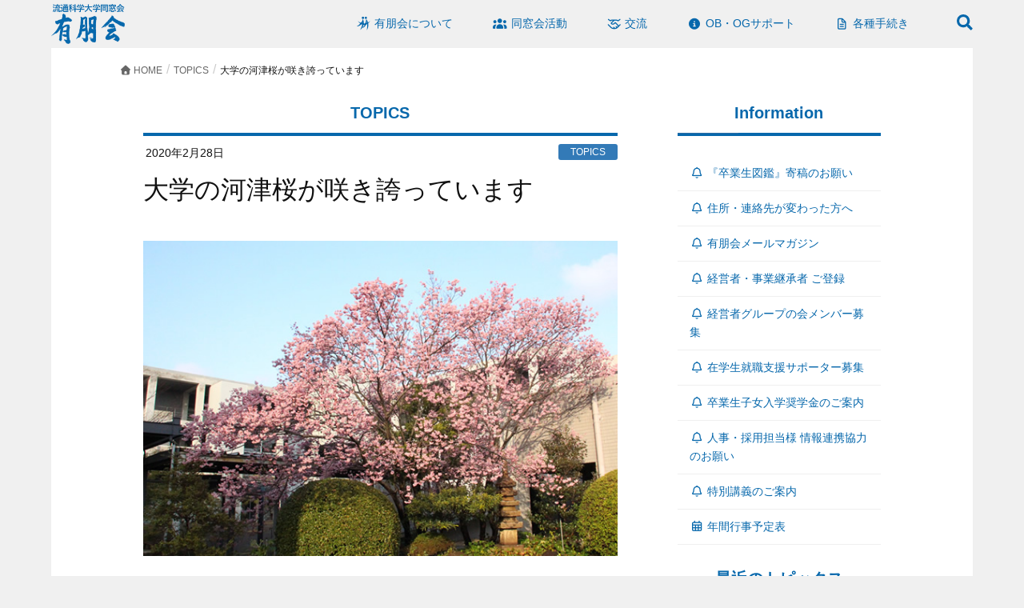

--- FILE ---
content_type: text/html; charset=UTF-8
request_url: https://www.yuho-kai.com/info/2020/3959
body_size: 13867
content:
<!DOCTYPE html>
<html lang="ja">
<head>
<meta charset="utf-8">
<meta http-equiv="X-UA-Compatible" content="IE=edge">
<meta name="viewport" content="width=device-width, initial-scale=1">
<!-- Google Tag Manager -->
<script>(function(w,d,s,l,i){w[l]=w[l]||[];w[l].push({'gtm.start':
new Date().getTime(),event:'gtm.js'});var f=d.getElementsByTagName(s)[0],
j=d.createElement(s),dl=l!='dataLayer'?'&l='+l:'';j.async=true;j.src=
'https://www.googletagmanager.com/gtm.js?id='+i+dl;f.parentNode.insertBefore(j,f);
})(window,document,'script','dataLayer','GTM-KK4566C');</script>
<!-- End Google Tag Manager --><title>大学の河津桜が咲き誇っています &#8211; 有朋会</title>
<meta name='robots' content='max-image-preview:large' />
<link rel="alternate" type="application/rss+xml" title="有朋会 &raquo; フィード" href="https://www.yuho-kai.com/feed" />
<link rel="alternate" type="application/rss+xml" title="有朋会 &raquo; コメントフィード" href="https://www.yuho-kai.com/comments/feed" />
<link rel="alternate" title="oEmbed (JSON)" type="application/json+oembed" href="https://www.yuho-kai.com/wp-json/oembed/1.0/embed?url=https%3A%2F%2Fwww.yuho-kai.com%2Finfo%2F2020%2F3959" />
<link rel="alternate" title="oEmbed (XML)" type="text/xml+oembed" href="https://www.yuho-kai.com/wp-json/oembed/1.0/embed?url=https%3A%2F%2Fwww.yuho-kai.com%2Finfo%2F2020%2F3959&#038;format=xml" />
<meta name="description" content="前回、芽吹き始めた所をお伝えした大学の河津桜ですが、見事に咲き誇りました。" /><style id='wp-img-auto-sizes-contain-inline-css' type='text/css'>
img:is([sizes=auto i],[sizes^="auto," i]){contain-intrinsic-size:3000px 1500px}
/*# sourceURL=wp-img-auto-sizes-contain-inline-css */
</style>
<link rel='stylesheet' id='vkExUnit_common_style-css' href='https://www.yuho-kai.com/cms/wp-content/plugins/vk-all-in-one-expansion-unit/assets/css/vkExUnit_style.css?ver=9.113.0.1' type='text/css' media='all' />
<style id='vkExUnit_common_style-inline-css' type='text/css'>
:root {--ver_page_top_button_url:url(https://www.yuho-kai.com/cms/wp-content/plugins/vk-all-in-one-expansion-unit/assets/images/to-top-btn-icon.svg);}@font-face {font-weight: normal;font-style: normal;font-family: "vk_sns";src: url("https://www.yuho-kai.com/cms/wp-content/plugins/vk-all-in-one-expansion-unit/inc/sns/icons/fonts/vk_sns.eot?-bq20cj");src: url("https://www.yuho-kai.com/cms/wp-content/plugins/vk-all-in-one-expansion-unit/inc/sns/icons/fonts/vk_sns.eot?#iefix-bq20cj") format("embedded-opentype"),url("https://www.yuho-kai.com/cms/wp-content/plugins/vk-all-in-one-expansion-unit/inc/sns/icons/fonts/vk_sns.woff?-bq20cj") format("woff"),url("https://www.yuho-kai.com/cms/wp-content/plugins/vk-all-in-one-expansion-unit/inc/sns/icons/fonts/vk_sns.ttf?-bq20cj") format("truetype"),url("https://www.yuho-kai.com/cms/wp-content/plugins/vk-all-in-one-expansion-unit/inc/sns/icons/fonts/vk_sns.svg?-bq20cj#vk_sns") format("svg");}
.veu_promotion-alert__content--text {border: 1px solid rgba(0,0,0,0.125);padding: 0.5em 1em;border-radius: var(--vk-size-radius);margin-bottom: var(--vk-margin-block-bottom);font-size: 0.875rem;}/* Alert Content部分に段落タグを入れた場合に最後の段落の余白を0にする */.veu_promotion-alert__content--text p:last-of-type{margin-bottom:0;margin-top: 0;}
/*# sourceURL=vkExUnit_common_style-inline-css */
</style>
<style id='wp-block-library-inline-css' type='text/css'>
:root{--wp-block-synced-color:#7a00df;--wp-block-synced-color--rgb:122,0,223;--wp-bound-block-color:var(--wp-block-synced-color);--wp-editor-canvas-background:#ddd;--wp-admin-theme-color:#007cba;--wp-admin-theme-color--rgb:0,124,186;--wp-admin-theme-color-darker-10:#006ba1;--wp-admin-theme-color-darker-10--rgb:0,107,160.5;--wp-admin-theme-color-darker-20:#005a87;--wp-admin-theme-color-darker-20--rgb:0,90,135;--wp-admin-border-width-focus:2px}@media (min-resolution:192dpi){:root{--wp-admin-border-width-focus:1.5px}}.wp-element-button{cursor:pointer}:root .has-very-light-gray-background-color{background-color:#eee}:root .has-very-dark-gray-background-color{background-color:#313131}:root .has-very-light-gray-color{color:#eee}:root .has-very-dark-gray-color{color:#313131}:root .has-vivid-green-cyan-to-vivid-cyan-blue-gradient-background{background:linear-gradient(135deg,#00d084,#0693e3)}:root .has-purple-crush-gradient-background{background:linear-gradient(135deg,#34e2e4,#4721fb 50%,#ab1dfe)}:root .has-hazy-dawn-gradient-background{background:linear-gradient(135deg,#faaca8,#dad0ec)}:root .has-subdued-olive-gradient-background{background:linear-gradient(135deg,#fafae1,#67a671)}:root .has-atomic-cream-gradient-background{background:linear-gradient(135deg,#fdd79a,#004a59)}:root .has-nightshade-gradient-background{background:linear-gradient(135deg,#330968,#31cdcf)}:root .has-midnight-gradient-background{background:linear-gradient(135deg,#020381,#2874fc)}:root{--wp--preset--font-size--normal:16px;--wp--preset--font-size--huge:42px}.has-regular-font-size{font-size:1em}.has-larger-font-size{font-size:2.625em}.has-normal-font-size{font-size:var(--wp--preset--font-size--normal)}.has-huge-font-size{font-size:var(--wp--preset--font-size--huge)}.has-text-align-center{text-align:center}.has-text-align-left{text-align:left}.has-text-align-right{text-align:right}.has-fit-text{white-space:nowrap!important}#end-resizable-editor-section{display:none}.aligncenter{clear:both}.items-justified-left{justify-content:flex-start}.items-justified-center{justify-content:center}.items-justified-right{justify-content:flex-end}.items-justified-space-between{justify-content:space-between}.screen-reader-text{border:0;clip-path:inset(50%);height:1px;margin:-1px;overflow:hidden;padding:0;position:absolute;width:1px;word-wrap:normal!important}.screen-reader-text:focus{background-color:#ddd;clip-path:none;color:#444;display:block;font-size:1em;height:auto;left:5px;line-height:normal;padding:15px 23px 14px;text-decoration:none;top:5px;width:auto;z-index:100000}html :where(.has-border-color){border-style:solid}html :where([style*=border-top-color]){border-top-style:solid}html :where([style*=border-right-color]){border-right-style:solid}html :where([style*=border-bottom-color]){border-bottom-style:solid}html :where([style*=border-left-color]){border-left-style:solid}html :where([style*=border-width]){border-style:solid}html :where([style*=border-top-width]){border-top-style:solid}html :where([style*=border-right-width]){border-right-style:solid}html :where([style*=border-bottom-width]){border-bottom-style:solid}html :where([style*=border-left-width]){border-left-style:solid}html :where(img[class*=wp-image-]){height:auto;max-width:100%}:where(figure){margin:0 0 1em}html :where(.is-position-sticky){--wp-admin--admin-bar--position-offset:var(--wp-admin--admin-bar--height,0px)}@media screen and (max-width:600px){html :where(.is-position-sticky){--wp-admin--admin-bar--position-offset:0px}}

/*# sourceURL=wp-block-library-inline-css */
</style><style id='wp-block-heading-inline-css' type='text/css'>
h1:where(.wp-block-heading).has-background,h2:where(.wp-block-heading).has-background,h3:where(.wp-block-heading).has-background,h4:where(.wp-block-heading).has-background,h5:where(.wp-block-heading).has-background,h6:where(.wp-block-heading).has-background{padding:1.25em 2.375em}h1.has-text-align-left[style*=writing-mode]:where([style*=vertical-lr]),h1.has-text-align-right[style*=writing-mode]:where([style*=vertical-rl]),h2.has-text-align-left[style*=writing-mode]:where([style*=vertical-lr]),h2.has-text-align-right[style*=writing-mode]:where([style*=vertical-rl]),h3.has-text-align-left[style*=writing-mode]:where([style*=vertical-lr]),h3.has-text-align-right[style*=writing-mode]:where([style*=vertical-rl]),h4.has-text-align-left[style*=writing-mode]:where([style*=vertical-lr]),h4.has-text-align-right[style*=writing-mode]:where([style*=vertical-rl]),h5.has-text-align-left[style*=writing-mode]:where([style*=vertical-lr]),h5.has-text-align-right[style*=writing-mode]:where([style*=vertical-rl]),h6.has-text-align-left[style*=writing-mode]:where([style*=vertical-lr]),h6.has-text-align-right[style*=writing-mode]:where([style*=vertical-rl]){rotate:180deg}
/*# sourceURL=https://www.yuho-kai.com/cms/wp-includes/blocks/heading/style.min.css */
</style>
<style id='wp-block-list-inline-css' type='text/css'>
ol,ul{box-sizing:border-box}:root :where(.wp-block-list.has-background){padding:1.25em 2.375em}
/*# sourceURL=https://www.yuho-kai.com/cms/wp-includes/blocks/list/style.min.css */
</style>
<style id='global-styles-inline-css' type='text/css'>
:root{--wp--preset--aspect-ratio--square: 1;--wp--preset--aspect-ratio--4-3: 4/3;--wp--preset--aspect-ratio--3-4: 3/4;--wp--preset--aspect-ratio--3-2: 3/2;--wp--preset--aspect-ratio--2-3: 2/3;--wp--preset--aspect-ratio--16-9: 16/9;--wp--preset--aspect-ratio--9-16: 9/16;--wp--preset--color--black: #000000;--wp--preset--color--cyan-bluish-gray: #abb8c3;--wp--preset--color--white: #ffffff;--wp--preset--color--pale-pink: #f78da7;--wp--preset--color--vivid-red: #cf2e2e;--wp--preset--color--luminous-vivid-orange: #ff6900;--wp--preset--color--luminous-vivid-amber: #fcb900;--wp--preset--color--light-green-cyan: #7bdcb5;--wp--preset--color--vivid-green-cyan: #00d084;--wp--preset--color--pale-cyan-blue: #8ed1fc;--wp--preset--color--vivid-cyan-blue: #0693e3;--wp--preset--color--vivid-purple: #9b51e0;--wp--preset--gradient--vivid-cyan-blue-to-vivid-purple: linear-gradient(135deg,rgb(6,147,227) 0%,rgb(155,81,224) 100%);--wp--preset--gradient--light-green-cyan-to-vivid-green-cyan: linear-gradient(135deg,rgb(122,220,180) 0%,rgb(0,208,130) 100%);--wp--preset--gradient--luminous-vivid-amber-to-luminous-vivid-orange: linear-gradient(135deg,rgb(252,185,0) 0%,rgb(255,105,0) 100%);--wp--preset--gradient--luminous-vivid-orange-to-vivid-red: linear-gradient(135deg,rgb(255,105,0) 0%,rgb(207,46,46) 100%);--wp--preset--gradient--very-light-gray-to-cyan-bluish-gray: linear-gradient(135deg,rgb(238,238,238) 0%,rgb(169,184,195) 100%);--wp--preset--gradient--cool-to-warm-spectrum: linear-gradient(135deg,rgb(74,234,220) 0%,rgb(151,120,209) 20%,rgb(207,42,186) 40%,rgb(238,44,130) 60%,rgb(251,105,98) 80%,rgb(254,248,76) 100%);--wp--preset--gradient--blush-light-purple: linear-gradient(135deg,rgb(255,206,236) 0%,rgb(152,150,240) 100%);--wp--preset--gradient--blush-bordeaux: linear-gradient(135deg,rgb(254,205,165) 0%,rgb(254,45,45) 50%,rgb(107,0,62) 100%);--wp--preset--gradient--luminous-dusk: linear-gradient(135deg,rgb(255,203,112) 0%,rgb(199,81,192) 50%,rgb(65,88,208) 100%);--wp--preset--gradient--pale-ocean: linear-gradient(135deg,rgb(255,245,203) 0%,rgb(182,227,212) 50%,rgb(51,167,181) 100%);--wp--preset--gradient--electric-grass: linear-gradient(135deg,rgb(202,248,128) 0%,rgb(113,206,126) 100%);--wp--preset--gradient--midnight: linear-gradient(135deg,rgb(2,3,129) 0%,rgb(40,116,252) 100%);--wp--preset--font-size--small: 13px;--wp--preset--font-size--medium: 20px;--wp--preset--font-size--large: 36px;--wp--preset--font-size--x-large: 42px;--wp--preset--spacing--20: 0.44rem;--wp--preset--spacing--30: 0.67rem;--wp--preset--spacing--40: 1rem;--wp--preset--spacing--50: 1.5rem;--wp--preset--spacing--60: 2.25rem;--wp--preset--spacing--70: 3.38rem;--wp--preset--spacing--80: 5.06rem;--wp--preset--shadow--natural: 6px 6px 9px rgba(0, 0, 0, 0.2);--wp--preset--shadow--deep: 12px 12px 50px rgba(0, 0, 0, 0.4);--wp--preset--shadow--sharp: 6px 6px 0px rgba(0, 0, 0, 0.2);--wp--preset--shadow--outlined: 6px 6px 0px -3px rgb(255, 255, 255), 6px 6px rgb(0, 0, 0);--wp--preset--shadow--crisp: 6px 6px 0px rgb(0, 0, 0);}:where(.is-layout-flex){gap: 0.5em;}:where(.is-layout-grid){gap: 0.5em;}body .is-layout-flex{display: flex;}.is-layout-flex{flex-wrap: wrap;align-items: center;}.is-layout-flex > :is(*, div){margin: 0;}body .is-layout-grid{display: grid;}.is-layout-grid > :is(*, div){margin: 0;}:where(.wp-block-columns.is-layout-flex){gap: 2em;}:where(.wp-block-columns.is-layout-grid){gap: 2em;}:where(.wp-block-post-template.is-layout-flex){gap: 1.25em;}:where(.wp-block-post-template.is-layout-grid){gap: 1.25em;}.has-black-color{color: var(--wp--preset--color--black) !important;}.has-cyan-bluish-gray-color{color: var(--wp--preset--color--cyan-bluish-gray) !important;}.has-white-color{color: var(--wp--preset--color--white) !important;}.has-pale-pink-color{color: var(--wp--preset--color--pale-pink) !important;}.has-vivid-red-color{color: var(--wp--preset--color--vivid-red) !important;}.has-luminous-vivid-orange-color{color: var(--wp--preset--color--luminous-vivid-orange) !important;}.has-luminous-vivid-amber-color{color: var(--wp--preset--color--luminous-vivid-amber) !important;}.has-light-green-cyan-color{color: var(--wp--preset--color--light-green-cyan) !important;}.has-vivid-green-cyan-color{color: var(--wp--preset--color--vivid-green-cyan) !important;}.has-pale-cyan-blue-color{color: var(--wp--preset--color--pale-cyan-blue) !important;}.has-vivid-cyan-blue-color{color: var(--wp--preset--color--vivid-cyan-blue) !important;}.has-vivid-purple-color{color: var(--wp--preset--color--vivid-purple) !important;}.has-black-background-color{background-color: var(--wp--preset--color--black) !important;}.has-cyan-bluish-gray-background-color{background-color: var(--wp--preset--color--cyan-bluish-gray) !important;}.has-white-background-color{background-color: var(--wp--preset--color--white) !important;}.has-pale-pink-background-color{background-color: var(--wp--preset--color--pale-pink) !important;}.has-vivid-red-background-color{background-color: var(--wp--preset--color--vivid-red) !important;}.has-luminous-vivid-orange-background-color{background-color: var(--wp--preset--color--luminous-vivid-orange) !important;}.has-luminous-vivid-amber-background-color{background-color: var(--wp--preset--color--luminous-vivid-amber) !important;}.has-light-green-cyan-background-color{background-color: var(--wp--preset--color--light-green-cyan) !important;}.has-vivid-green-cyan-background-color{background-color: var(--wp--preset--color--vivid-green-cyan) !important;}.has-pale-cyan-blue-background-color{background-color: var(--wp--preset--color--pale-cyan-blue) !important;}.has-vivid-cyan-blue-background-color{background-color: var(--wp--preset--color--vivid-cyan-blue) !important;}.has-vivid-purple-background-color{background-color: var(--wp--preset--color--vivid-purple) !important;}.has-black-border-color{border-color: var(--wp--preset--color--black) !important;}.has-cyan-bluish-gray-border-color{border-color: var(--wp--preset--color--cyan-bluish-gray) !important;}.has-white-border-color{border-color: var(--wp--preset--color--white) !important;}.has-pale-pink-border-color{border-color: var(--wp--preset--color--pale-pink) !important;}.has-vivid-red-border-color{border-color: var(--wp--preset--color--vivid-red) !important;}.has-luminous-vivid-orange-border-color{border-color: var(--wp--preset--color--luminous-vivid-orange) !important;}.has-luminous-vivid-amber-border-color{border-color: var(--wp--preset--color--luminous-vivid-amber) !important;}.has-light-green-cyan-border-color{border-color: var(--wp--preset--color--light-green-cyan) !important;}.has-vivid-green-cyan-border-color{border-color: var(--wp--preset--color--vivid-green-cyan) !important;}.has-pale-cyan-blue-border-color{border-color: var(--wp--preset--color--pale-cyan-blue) !important;}.has-vivid-cyan-blue-border-color{border-color: var(--wp--preset--color--vivid-cyan-blue) !important;}.has-vivid-purple-border-color{border-color: var(--wp--preset--color--vivid-purple) !important;}.has-vivid-cyan-blue-to-vivid-purple-gradient-background{background: var(--wp--preset--gradient--vivid-cyan-blue-to-vivid-purple) !important;}.has-light-green-cyan-to-vivid-green-cyan-gradient-background{background: var(--wp--preset--gradient--light-green-cyan-to-vivid-green-cyan) !important;}.has-luminous-vivid-amber-to-luminous-vivid-orange-gradient-background{background: var(--wp--preset--gradient--luminous-vivid-amber-to-luminous-vivid-orange) !important;}.has-luminous-vivid-orange-to-vivid-red-gradient-background{background: var(--wp--preset--gradient--luminous-vivid-orange-to-vivid-red) !important;}.has-very-light-gray-to-cyan-bluish-gray-gradient-background{background: var(--wp--preset--gradient--very-light-gray-to-cyan-bluish-gray) !important;}.has-cool-to-warm-spectrum-gradient-background{background: var(--wp--preset--gradient--cool-to-warm-spectrum) !important;}.has-blush-light-purple-gradient-background{background: var(--wp--preset--gradient--blush-light-purple) !important;}.has-blush-bordeaux-gradient-background{background: var(--wp--preset--gradient--blush-bordeaux) !important;}.has-luminous-dusk-gradient-background{background: var(--wp--preset--gradient--luminous-dusk) !important;}.has-pale-ocean-gradient-background{background: var(--wp--preset--gradient--pale-ocean) !important;}.has-electric-grass-gradient-background{background: var(--wp--preset--gradient--electric-grass) !important;}.has-midnight-gradient-background{background: var(--wp--preset--gradient--midnight) !important;}.has-small-font-size{font-size: var(--wp--preset--font-size--small) !important;}.has-medium-font-size{font-size: var(--wp--preset--font-size--medium) !important;}.has-large-font-size{font-size: var(--wp--preset--font-size--large) !important;}.has-x-large-font-size{font-size: var(--wp--preset--font-size--x-large) !important;}
/*# sourceURL=global-styles-inline-css */
</style>

<style id='classic-theme-styles-inline-css' type='text/css'>
/*! This file is auto-generated */
.wp-block-button__link{color:#fff;background-color:#32373c;border-radius:9999px;box-shadow:none;text-decoration:none;padding:calc(.667em + 2px) calc(1.333em + 2px);font-size:1.125em}.wp-block-file__button{background:#32373c;color:#fff;text-decoration:none}
/*# sourceURL=/wp-includes/css/classic-themes.min.css */
</style>
<link rel='stylesheet' id='fonrawesome-all.css-css' href='https://www.yuho-kai.com/cms/wp-content/themes/official2016/fonts/fontawesome/css/fontawesome-all.min.css?ver=6a8ae82930973813e9c46926513045f0' type='text/css' media='all' />
<link rel='stylesheet' id='lightning-design-style-css' href='https://www.yuho-kai.com/cms/wp-content/themes/lightning/_g2/design-skin/origin/css/style.css?ver=15.33.0' type='text/css' media='all' />
<style id='lightning-design-style-inline-css' type='text/css'>
:root {--color-key:#2e6da4;--wp--preset--color--vk-color-primary:#2e6da4;--color-key-dark:#2e6da4;}
/* ltg common custom */:root {--vk-menu-acc-btn-border-color:#333;--vk-color-primary:#2e6da4;--vk-color-primary-dark:#275d8b;--vk-color-primary-vivid:#3378b4;--color-key:#2e6da4;--wp--preset--color--vk-color-primary:#2e6da4;--color-key-dark:#275d8b;}.veu_color_txt_key { color:#275d8b ; }.veu_color_bg_key { background-color:#275d8b ; }.veu_color_border_key { border-color:#275d8b ; }.btn-default { border-color:#2e6da4;color:#2e6da4;}.btn-default:focus,.btn-default:hover { border-color:#2e6da4;background-color: #2e6da4; }.wp-block-search__button,.btn-primary { background-color:#2e6da4;border-color:#275d8b; }.wp-block-search__button:focus,.wp-block-search__button:hover,.btn-primary:not(:disabled):not(.disabled):active,.btn-primary:focus,.btn-primary:hover { background-color:#275d8b;border-color:#2e6da4; }.btn-outline-primary { color : #2e6da4 ; border-color:#2e6da4; }.btn-outline-primary:not(:disabled):not(.disabled):active,.btn-outline-primary:focus,.btn-outline-primary:hover { color : #fff; background-color:#2e6da4;border-color:#275d8b; }a { color:#337ab7; }
.tagcloud a:before { font-family: "Font Awesome 7 Free";content: "\f02b";font-weight: bold; }
a { color:#2e6da4 ; }a:hover { color:#2e6da4 ; }.page-header { background-color:#2e6da4; }h1.entry-title:first-letter,.single h1.entry-title:first-letter { color:#2e6da4; }h2,.mainSection-title { border-top-color:#2e6da4; }h3:after,.subSection-title:after { border-bottom-color:#2e6da4; }.media .media-body .media-heading a:hover { color:#2e6da4; }ul.page-numbers li span.page-numbers.current,.page-link dl .post-page-numbers.current { background-color:#2e6da4; }.pager li > a { border-color:#2e6da4;color:#2e6da4;}.pager li > a:hover { background-color:#2e6da4;color:#fff;}footer { border-top-color:#2e6da4; }dt { border-left-color:#2e6da4; }@media (min-width: 768px){ ul.gMenu > li > a:after { border-bottom-color: #2e6da4 ; }} /* @media (min-width: 768px) */
/*# sourceURL=lightning-design-style-inline-css */
</style>
<link rel='stylesheet' id='veu-cta-css' href='https://www.yuho-kai.com/cms/wp-content/plugins/vk-all-in-one-expansion-unit/inc/call-to-action/package/assets/css/style.css?ver=9.113.0.1' type='text/css' media='all' />
<link rel='stylesheet' id='lightning-common-style-css' href='https://www.yuho-kai.com/cms/wp-content/themes/lightning/_g2/assets/css/common.css?ver=15.33.0' type='text/css' media='all' />
<style id='lightning-common-style-inline-css' type='text/css'>
/* vk-mobile-nav */:root {--vk-mobile-nav-menu-btn-bg-src: url("https://www.yuho-kai.com/cms/wp-content/themes/lightning/_g2/inc/vk-mobile-nav/package/images/vk-menu-btn-black.svg");--vk-mobile-nav-menu-btn-close-bg-src: url("https://www.yuho-kai.com/cms/wp-content/themes/lightning/_g2/inc/vk-mobile-nav/package/images/vk-menu-close-black.svg");--vk-menu-acc-icon-open-black-bg-src: url("https://www.yuho-kai.com/cms/wp-content/themes/lightning/_g2/inc/vk-mobile-nav/package/images/vk-menu-acc-icon-open-black.svg");--vk-menu-acc-icon-open-white-bg-src: url("https://www.yuho-kai.com/cms/wp-content/themes/lightning/_g2/inc/vk-mobile-nav/package/images/vk-menu-acc-icon-open-white.svg");--vk-menu-acc-icon-close-black-bg-src: url("https://www.yuho-kai.com/cms/wp-content/themes/lightning/_g2/inc/vk-mobile-nav/package/images/vk-menu-close-black.svg");--vk-menu-acc-icon-close-white-bg-src: url("https://www.yuho-kai.com/cms/wp-content/themes/lightning/_g2/inc/vk-mobile-nav/package/images/vk-menu-close-white.svg");}
/*# sourceURL=lightning-common-style-inline-css */
</style>
<link rel='stylesheet' id='lightning-theme-style-css' href='https://www.yuho-kai.com/cms/wp-content/themes/official2016/style.css?ver=15.33.0' type='text/css' media='all' />
<link rel='stylesheet' id='vk-font-awesome-css' href='https://www.yuho-kai.com/cms/wp-content/themes/lightning/vendor/vektor-inc/font-awesome-versions/src/font-awesome/css/all.min.css?ver=7.1.0' type='text/css' media='all' />
<script type="text/javascript" src="https://www.yuho-kai.com/cms/wp-includes/js/jquery/jquery.js?ver=3.7.1" id="jquery-js"></script>
<link rel="https://api.w.org/" href="https://www.yuho-kai.com/wp-json/" /><link rel="alternate" title="JSON" type="application/json" href="https://www.yuho-kai.com/wp-json/wp/v2/posts/3959" /><link rel="EditURI" type="application/rsd+xml" title="RSD" href="https://www.yuho-kai.com/cms/xmlrpc.php?rsd" />
<link rel="canonical" href="https://www.yuho-kai.com/info/2020/3959" />
<link rel='shortlink' href='https://www.yuho-kai.com/?p=3959' />
<!-- head内に書きたいコード -->
<script>
  (function(i,s,o,g,r,a,m){i['GoogleAnalyticsObject']=r;i[r]=i[r]||function(){
  (i[r].q=i[r].q||[]).push(arguments)},i[r].l=1*new Date();a=s.createElement(o),
  m=s.getElementsByTagName(o)[0];a.async=1;a.src=g;m.parentNode.insertBefore(a,m)
  })(window,document,'script','https://www.google-analytics.com/analytics.js','ga');

  ga('create', 'UA-17841528-1', 'auto');
  ga('send', 'pageview');

</script>

<style id="lightning-color-custom-for-plugins" type="text/css">/* ltg theme common */.color_key_bg,.color_key_bg_hover:hover{background-color: #2e6da4;}.color_key_txt,.color_key_txt_hover:hover{color: #2e6da4;}.color_key_border,.color_key_border_hover:hover{border-color: #2e6da4;}.color_key_dark_bg,.color_key_dark_bg_hover:hover{background-color: #2e6da4;}.color_key_dark_txt,.color_key_dark_txt_hover:hover{color: #2e6da4;}.color_key_dark_border,.color_key_dark_border_hover:hover{border-color: #2e6da4;}</style><!-- [ VK All in One Expansion Unit OGP ] -->
<meta property="og:site_name" content="有朋会" />
<meta property="og:url" content="https://www.yuho-kai.com/info/2020/3959" />
<meta property="og:title" content="大学の河津桜が咲き誇っています | 有朋会" />
<meta property="og:description" content="前回、芽吹き始めた所をお伝えした大学の河津桜ですが、見事に咲き誇りました。" />
<meta property="og:type" content="article" />
<meta property="og:image" content="https://www.yuho-kai.com/cms/wp-content/uploads/2020/02/id3959_main.jpg" />
<meta property="og:image:width" content="625" />
<meta property="og:image:height" content="416" />
<!-- [ / VK All in One Expansion Unit OGP ] -->
<!-- [ VK All in One Expansion Unit twitter card ] -->
<meta name="twitter:card" content="summary_large_image">
<meta name="twitter:description" content="前回、芽吹き始めた所をお伝えした大学の河津桜ですが、見事に咲き誇りました。">
<meta name="twitter:title" content="大学の河津桜が咲き誇っています | 有朋会">
<meta name="twitter:url" content="https://www.yuho-kai.com/info/2020/3959">
	<meta name="twitter:image" content="https://www.yuho-kai.com/cms/wp-content/uploads/2020/02/id3959_main.jpg">
	<meta name="twitter:domain" content="www.yuho-kai.com">
	<!-- [ / VK All in One Expansion Unit twitter card ] -->
	<link rel="icon" href="https://www.yuho-kai.com/cms/wp-content/uploads/2020/04/favicon-150x150.png" sizes="32x32" />
<link rel="icon" href="https://www.yuho-kai.com/cms/wp-content/uploads/2020/04/favicon-300x300.png" sizes="192x192" />
<link rel="apple-touch-icon" href="https://www.yuho-kai.com/cms/wp-content/uploads/2020/04/favicon-300x300.png" />
<meta name="msapplication-TileImage" content="https://www.yuho-kai.com/cms/wp-content/uploads/2020/04/favicon-300x300.png" />
<!-- [ VK All in One Expansion Unit Article Structure Data ] --><script type="application/ld+json">{"@context":"https://schema.org/","@type":"Article","headline":"大学の河津桜が咲き誇っています","image":"https://www.yuho-kai.com/cms/wp-content/uploads/2020/02/id3959_main-320x180.jpg","datePublished":"2020-02-28T12:00:49+09:00","dateModified":"2020-02-27T14:32:31+09:00","author":{"@type":"","name":"adyuho","url":"https://www.yuho-kai.com/","sameAs":""}}</script><!-- [ / VK All in One Expansion Unit Article Structure Data ] --><link rel='stylesheet' id='slick.css-css' href='https://www.yuho-kai.com/cms/wp-content/themes/official2016/js/slick/slick.css?ver=1.0' type='text/css' media='' />
<link rel='stylesheet' id='slick-theme.css-css' href='https://www.yuho-kai.com/cms/wp-content/themes/official2016/js/slick/slick-theme.css?ver=1.0' type='text/css' media='' />
</head>
<body class="wp-singular post-template-default single single-post postid-3959 single-format-standard wp-theme-lightning wp-child-theme-official2016 headfix fa_v7_css post-name-%e5%a4%a7%e5%ad%a6%e3%81%ae%e6%b2%b3%e6%b4%a5%e6%a1%9c%e3%81%8c%e5%92%b2%e3%81%8d%e8%aa%87%e3%81%a3%e3%81%a6%e3%81%84%e3%81%be%e3%81%99 category-topics post-type-post sidebar-fix sidebar-fix-priority-top device-pc">
<header class="navbar siteHeader">
        <div class="container siteHeadContainer">
        <div class="navbar-header">
            <h1 class="navbar-brand siteHeader_logo">
            <a href="https://www.yuho-kai.com/"><span>
            <img src="https://www.yuho-kai.com/cms/wp-content/uploads/2016/10/h1_logo.png" alt="有朋会" />            </span></a>
            </h1>
                                            </div>

        <div id="gMenu_outer" class="gMenu_outer"><nav class="menu-h_nav-container"><ul id="menu-h_nav" class="menu nav gMenu"><li id="menu-item-420" class="menu-item menu-item-type-post_type menu-item-object-page menu-item-has-children"><a href="https://www.yuho-kai.com/about"><strong class="gMenu_name"><i class="icon-logo"></i>有朋会について</strong></a>
<ul class="sub-menu">
	<li id="menu-item-421" class="menu-item menu-item-type-post_type menu-item-object-page"><a href="https://www.yuho-kai.com/about/greeting">会長挨拶</a></li>
	<li id="menu-item-422" class="menu-item menu-item-type-post_type menu-item-object-page"><a href="https://www.yuho-kai.com/about/outline">有朋会とは</a></li>
	<li id="menu-item-423" class="menu-item menu-item-type-post_type menu-item-object-page"><a href="https://www.yuho-kai.com/about/regulation">会則</a></li>
	<li id="menu-item-424" class="menu-item menu-item-type-post_type menu-item-object-page"><a href="https://www.yuho-kai.com/about/manager">役員一覧</a></li>
	<li id="menu-item-425" class="menu-item menu-item-type-post_type menu-item-object-page"><a href="https://www.yuho-kai.com/about/song">愛唱歌</a></li>
	<li id="menu-item-426" class="menu-item menu-item-type-post_type menu-item-object-page"><a href="https://www.yuho-kai.com/about/branch">有朋会支部一覧</a></li>
	<li id="menu-item-2561" class="menu-item menu-item-type-post_type menu-item-object-page"><a href="https://www.yuho-kai.com/about/calendar">年間行事予定表</a></li>
</ul>
</li>
<li id="menu-item-315" class="menu-item menu-item-type-post_type menu-item-object-page menu-item-has-children"><a href="https://www.yuho-kai.com/yuho"><strong class="gMenu_name"><i class="fas fa-users"></i>同窓会活動</strong></a>
<ul class="sub-menu">
	<li id="menu-item-317" class="menu-item menu-item-type-post_type menu-item-object-page"><a href="https://www.yuho-kai.com/yuho/branch-report">有朋会支部活動一覧</a></li>
	<li id="menu-item-316" class="menu-item menu-item-type-post_type menu-item-object-page"><a href="https://www.yuho-kai.com/yuho/alumni-report">個別同窓会活動一覧</a></li>
</ul>
</li>
<li id="menu-item-438" class="menu-item menu-item-type-post_type menu-item-object-page menu-item-has-children"><a href="https://www.yuho-kai.com/session"><strong class="gMenu_name"><i class="far fa-handshake"></i>交流</strong></a>
<ul class="sub-menu">
	<li id="menu-item-439" class="menu-item menu-item-type-post_type menu-item-object-page"><a href="https://www.yuho-kai.com/session/m-yuho">会報誌YUHO</a></li>
	<li id="menu-item-443" class="menu-item menu-item-type-post_type menu-item-object-page"><a href="https://www.yuho-kai.com/session/shopmap">同窓生お店マップ</a></li>
	<li id="menu-item-2455" class="menu-item menu-item-type-post_type menu-item-object-page"><a href="https://www.yuho-kai.com/session/interview">Catch Up YUHO</a></li>
</ul>
</li>
<li id="menu-item-445" class="menu-item menu-item-type-post_type menu-item-object-page menu-item-has-children"><a href="https://www.yuho-kai.com/support"><strong class="gMenu_name"><i class="fas fa-info-circle"></i>OB・OGサポート</strong></a>
<ul class="sub-menu">
	<li id="menu-item-485" class="menu-item menu-item-type-post_type menu-item-object-page"><a href="https://www.yuho-kai.com/support/jobsupport">就職支援</a></li>
	<li id="menu-item-486" class="menu-item menu-item-type-post_type menu-item-object-page"><a href="https://www.yuho-kai.com/support/job">求人情報</a></li>
	<li id="menu-item-451" class="menu-item menu-item-type-post_type menu-item-object-page"><a href="https://www.yuho-kai.com/support/telegram">電報をお送りします</a></li>
	<li id="menu-item-446" class="menu-item menu-item-type-post_type menu-item-object-page"><a href="https://www.yuho-kai.com/support/alumni">個別同窓会について</a></li>
	<li id="menu-item-449" class="menu-item menu-item-type-post_type menu-item-object-page"><a href="https://www.yuho-kai.com/support/exlecture">特別講義のご案内</a></li>
	<li id="menu-item-450" class="menu-item menu-item-type-post_type menu-item-object-page"><a href="https://www.yuho-kai.com/support/qualification">資格講座のご案内</a></li>
	<li id="menu-item-447" class="menu-item menu-item-type-post_type menu-item-object-page"><a href="https://www.yuho-kai.com/support/facilities">同窓会関連施設</a></li>
	<li id="menu-item-1796" class="menu-item menu-item-type-post_type menu-item-object-page"><a href="https://www.yuho-kai.com/support/scholarship">卒業生子女入学奨学金のご案内</a></li>
	<li id="menu-item-5154" class="menu-item menu-item-type-post_type menu-item-object-page"><a href="https://www.yuho-kai.com/support/certificate">海外在住の留学生の方へ</a></li>
</ul>
</li>
<li id="menu-item-318" class="menu-item menu-item-type-post_type menu-item-object-page menu-item-has-children"><a href="https://www.yuho-kai.com/proof"><strong class="gMenu_name"><i class="far fa-file-alt"></i>各種手続き</strong></a>
<ul class="sub-menu">
	<li id="menu-item-1695" class="menu-item menu-item-type-post_type menu-item-object-page"><a href="https://www.yuho-kai.com/form/address">住所・連絡先変更</a></li>
	<li id="menu-item-319" class="menu-item menu-item-type-post_type menu-item-object-page"><a href="https://www.yuho-kai.com/proof/result">各種証明・成績証明書等</a></li>
</ul>
</li>
</ul></nav><div class="search_box">
<form role="search" method="get" id="searchform" class="searchform" action="https://www.yuho-kai.com/">
    <div class="search_toggle"></div>
    <div class="search_form">
		<label class="screen-reader-text" for="s">検索:</label>
		<input type="text" value="" name="s" id="s" placeholder="検索" />
		<input value="" type="submit" id="searchsubmit">
    </div>
</form>
</div>
</div>    </div>
    
</header>


<div class="section siteContent">
<div class="container">

<!-- [ .breadSection ] -->
<div class="section breadSection">
<ol class="breadcrumb" itemtype="http://schema.org/BreadcrumbList"><li id="panHome" itemprop="itemListElement" itemscope itemtype="http://schema.org/ListItem"><a itemprop="item" href="https://www.yuho-kai.com/"><span itemprop="name"><i class="fa fa-home"></i> HOME</span></a></li><li itemprop="itemListElement" itemscope itemtype="http://schema.org/ListItem"><a itemprop="item" href="https://www.yuho-kai.com/info/category/topics"><span itemprop="name">TOPICS</span></a></li><li><span>大学の河津桜が咲き誇っています</span></li></ol>
</div>
<!-- [ /.breadSection ] -->
<div class="row">

<div class="col-md-8 mainSection" id="main" role="main">
<div class="section page-header">
<div class="page-header_pageTitle">
TOPICS</div>
</div><!-- [ /.page-header ] -->

<article id="post-3959" class="post-3959 post type-post status-publish format-standard has-post-thumbnail hentry category-topics">
	<header>
	
<div class="entry-meta">
<span class="published entry-meta_items">2020年2月28日</span>



<span class="entry-meta_items entry-meta_updated entry-meta_hidden">/ 最終更新日時 : <span class="updated">2020年2月27日</span></span>


<span class="vcard author entry-meta_items entry-meta_items_author entry-meta_hidden"><span class="fn">adyuho</span></span>

<span class="entry-meta_items entry-meta_items_term">TOPICS</span>
</div>	<h1 class="entry-title">大学の河津桜が咲き誇っています</h1>
	</header>
	<div class="entry-body">
			<div id="single_eyecatch"><img src="https://www.yuho-kai.com/cms/wp-content/uploads/2020/02/id3959_main.jpg" /></div>
		<h3>ひと足はやく、春の到来を告げています</h3>
<p>前回、芽吹き始めた所をお伝えした大学の河津桜ですが、見事に咲き誇りました。<br />
早咲きの品種ではありますが、ひと足はやく大学に春の到来を告げているようです。<br />
三寒四温の時期を過ぎれば、いよいよ春到来。<br />
新しい流科大生で賑わう季節がもうすぐです。</p>
<div class="box2">
<h5>関連トピックス</h5>
<p><a href="https://www.yuho-kai.com/info/2020/3956" class="link_arrow">大学の河津桜が芽吹き始めています</a></p>
</div>
<ul class="photo_box3">
<li><img fetchpriority="high" decoding="async" src="https://www.yuho-kai.com/cms/wp-content/uploads/2020/02/id3959_01.jpg" alt="河津桜 写真1" width="625" height="416" class="alignnone size-full wp-image-3960" srcset="https://www.yuho-kai.com/cms/wp-content/uploads/2020/02/id3959_01.jpg 625w, https://www.yuho-kai.com/cms/wp-content/uploads/2020/02/id3959_01-300x200.jpg 300w" sizes="(max-width: 625px) 100vw, 625px" /></li>
<li><img decoding="async" src="https://www.yuho-kai.com/cms/wp-content/uploads/2020/02/id3959_02.jpg" alt="河津桜 写真2" width="625" height="416" class="alignnone size-full wp-image-3961" srcset="https://www.yuho-kai.com/cms/wp-content/uploads/2020/02/id3959_02.jpg 625w, https://www.yuho-kai.com/cms/wp-content/uploads/2020/02/id3959_02-300x200.jpg 300w" sizes="(max-width: 625px) 100vw, 625px" /></li>
</ul>
	</div><!-- [ /.entry-body ] -->

	<div class="entry-footer">
	
	<div class="entry-meta-dataList"><dl><dt>カテゴリー</dt><dd><a href="https://www.yuho-kai.com/info/category/topics">TOPICS</a></dd></dl></div>
		</div><!-- [ /.entry-footer ] -->

</article>

</div><!-- [ /.mainSection ] -->

<div class="col-md-3 col-md-offset-1 subSection">
<aside class="widget widget_block" id="block-2">
<h3 class="wp-block-heading subSection-title">Information</h3>
</aside><aside class="widget widget_block" id="block-3">
<ul class="wp-block-list side_nav">
<li><a href="https://www.yuho-kai.com/misc/pbook" data-type="page" data-id="4399"><i class="far fa-bell" aria-hidden="true"></i>『卒業生図鑑』寄稿のお願い</a></li>



<li><a href="https://www.yuho-kai.com/form/address" data-type="page" data-id="99"><i class="far fa-bell" aria-hidden="true"></i>住所・連絡先が変わった方へ</a></li>



<li><a href="https://www.yuho-kai.com/form/mailmagazine"><i class="far fa-bell" aria-hidden="true"></i>有朋会メールマガジン</a></li>



<li><a href="https://www.yuho-kai.com/misc/business" data-type="page" data-id="350"><i class="far fa-bell" aria-hidden="true"></i>経営者・事業継承者 ご登録</a></li>



<li><a href="https://www.yuho-kai.com/info/2017/2315"><i class="far fa-bell" aria-hidden="true"></i>経営者グループの会メンバー募集</a></li>



<li><a href="https://www.yuho-kai.com/misc/s_support"><i class="far fa-bell" aria-hidden="true"></i>在学生就職支援サポーター募集</a></li>



<li><a href="https://www.yuho-kai.com/support/scholarship"><i class="far fa-bell" aria-hidden="true"></i>卒業生子女入学奨学金のご案内</a></li>



<li><a href="https://www.yuho-kai.com/misc/recruitment"><i class="far fa-bell" aria-hidden="true"></i>人事・採用担当様 情報連携協力のお願い</a></li>



<li><a href="https://www.yuho-kai.com/support/exlecture"><i class="far fa-bell" aria-hidden="true"></i>特別講義のご案内</a></li>



<li><a href="https://www.yuho-kai.com/about/calendar"><i class="far fa-calendar-alt" aria-hidden="true"></i>年間行事予定表</a></li>
</ul>
</aside>

<aside class="widget">
<h3 class="subSection-title">最近のトピックス</h3>
  <div class="media">
          <div class="media-left postList_thumbnail">
        <a href="https://www.yuho-kai.com/info/2026/8013">
        <img width="750" height="500" src="https://www.yuho-kai.com/cms/wp-content/uploads/2026/01/id8013_main.jpg" class="attachment-full size-full wp-post-image" alt="" decoding="async" loading="lazy" srcset="https://www.yuho-kai.com/cms/wp-content/uploads/2026/01/id8013_main.jpg 750w, https://www.yuho-kai.com/cms/wp-content/uploads/2026/01/id8013_main-300x200.jpg 300w" sizes="auto, (max-width: 750px) 100vw, 750px" />        </a>
      </div>
	
    <div class="media-body">
      <h4 class="media-heading"><a href="https://www.yuho-kai.com/info/2026/8013">2/15開催 『多文化防災フェスタ』に本学留学生が登壇します</a></h4>
      <div class="published entry-meta_items">2026年1月22日</div>          
    </div>
  </div>
  <div class="media">
          <div class="media-left postList_thumbnail">
        <a href="https://www.yuho-kai.com/info/2026/8002">
        <img src="https://www.yuho-kai.com/cms/wp-content/themes/official2016/images/img_eyecatch_noimage.png">
        </a>
      </div>
    
    <div class="media-body">
      <h4 class="media-heading"><a href="https://www.yuho-kai.com/info/2026/8002">2/3・2/4 事務局臨時休業のご案内</a></h4>
      <div class="published entry-meta_items">2026年1月20日</div>          
    </div>
  </div>
  <div class="media">
          <div class="media-left postList_thumbnail">
        <a href="https://www.yuho-kai.com/info/2026/7998">
        <img width="750" height="500" src="https://www.yuho-kai.com/cms/wp-content/uploads/2026/01/id7998_main.jpg" class="attachment-full size-full wp-post-image" alt="" decoding="async" loading="lazy" srcset="https://www.yuho-kai.com/cms/wp-content/uploads/2026/01/id7998_main.jpg 750w, https://www.yuho-kai.com/cms/wp-content/uploads/2026/01/id7998_main-300x200.jpg 300w" sizes="auto, (max-width: 750px) 100vw, 750px" />        </a>
      </div>
	
    <div class="media-body">
      <h4 class="media-heading"><a href="https://www.yuho-kai.com/info/2026/7998">「1位を取る」目標が実現！図書館サークルLibroの表彰式が行われました</a></h4>
      <div class="published entry-meta_items">2026年1月16日</div>          
    </div>
  </div>
  <div class="media">
          <div class="media-left postList_thumbnail">
        <a href="https://www.yuho-kai.com/info/2026/7957">
        <img width="750" height="500" src="https://www.yuho-kai.com/cms/wp-content/uploads/2026/01/id7957_main.jpg" class="attachment-full size-full wp-post-image" alt="" decoding="async" loading="lazy" srcset="https://www.yuho-kai.com/cms/wp-content/uploads/2026/01/id7957_main.jpg 750w, https://www.yuho-kai.com/cms/wp-content/uploads/2026/01/id7957_main-300x200.jpg 300w" sizes="auto, (max-width: 750px) 100vw, 750px" />        </a>
      </div>
	
    <div class="media-body">
      <h4 class="media-heading"><a href="https://www.yuho-kai.com/info/2026/7957">新年のご挨拶</a></h4>
      <div class="published entry-meta_items">2026年1月5日</div>          
    </div>
  </div>
  <div class="media">
          <div class="media-left postList_thumbnail">
        <a href="https://www.yuho-kai.com/info/2025/7901">
        <img width="750" height="500" src="https://www.yuho-kai.com/cms/wp-content/uploads/2025/12/id7901_main.jpg" class="attachment-full size-full wp-post-image" alt="" decoding="async" loading="lazy" srcset="https://www.yuho-kai.com/cms/wp-content/uploads/2025/12/id7901_main.jpg 750w, https://www.yuho-kai.com/cms/wp-content/uploads/2025/12/id7901_main-300x200.jpg 300w" sizes="auto, (max-width: 750px) 100vw, 750px" />        </a>
      </div>
	
    <div class="media-body">
      <h4 class="media-heading"><a href="https://www.yuho-kai.com/info/2025/7901">会報誌『YUHO』32号が発行されました</a></h4>
      <div class="published entry-meta_items">2025年12月24日</div>          
    </div>
  </div>
  <div class="media">
          <div class="media-left postList_thumbnail">
        <a href="https://www.yuho-kai.com/info/2025/7880">
        <img width="750" height="500" src="https://www.yuho-kai.com/cms/wp-content/uploads/2025/12/id7880_main.jpg" class="attachment-full size-full wp-post-image" alt="" decoding="async" loading="lazy" srcset="https://www.yuho-kai.com/cms/wp-content/uploads/2025/12/id7880_main.jpg 750w, https://www.yuho-kai.com/cms/wp-content/uploads/2025/12/id7880_main-300x200.jpg 300w" sizes="auto, (max-width: 750px) 100vw, 750px" />        </a>
      </div>
	
    <div class="media-body">
      <h4 class="media-heading"><a href="https://www.yuho-kai.com/info/2025/7880">《12/21》学生が手がける地域イベント「名谷赤道故郷祭」が行われます</a></h4>
      <div class="published entry-meta_items">2025年12月19日</div>          
    </div>
  </div>
  <div class="media">
          <div class="media-left postList_thumbnail">
        <a href="https://www.yuho-kai.com/info/2025/7882">
        <img width="750" height="500" src="https://www.yuho-kai.com/cms/wp-content/uploads/2025/12/id7882_main.jpg" class="attachment-full size-full wp-post-image" alt="" decoding="async" loading="lazy" srcset="https://www.yuho-kai.com/cms/wp-content/uploads/2025/12/id7882_main.jpg 750w, https://www.yuho-kai.com/cms/wp-content/uploads/2025/12/id7882_main-300x200.jpg 300w" sizes="auto, (max-width: 750px) 100vw, 750px" />        </a>
      </div>
	
    <div class="media-body">
      <h4 class="media-heading"><a href="https://www.yuho-kai.com/info/2025/7882">《12/21》学生達が垂水図書館で「特別版ライブラリーツアー」を開催します</a></h4>
      <div class="published entry-meta_items">2025年12月19日</div>          
    </div>
  </div>
  <div class="media">
          <div class="media-left postList_thumbnail">
        <a href="https://www.yuho-kai.com/info/2025/7871">
        <img width="750" height="500" src="https://www.yuho-kai.com/cms/wp-content/uploads/2025/12/id7871_main.jpg" class="attachment-full size-full wp-post-image" alt="" decoding="async" loading="lazy" srcset="https://www.yuho-kai.com/cms/wp-content/uploads/2025/12/id7871_main.jpg 750w, https://www.yuho-kai.com/cms/wp-content/uploads/2025/12/id7871_main-300x200.jpg 300w" sizes="auto, (max-width: 750px) 100vw, 750px" />        </a>
      </div>
	
    <div class="media-body">
      <h4 class="media-heading"><a href="https://www.yuho-kai.com/info/2025/7871">最高に盛り上がりました！「第2回有朋会交流ゴルフコンペ」</a></h4>
      <div class="published entry-meta_items">2025年12月19日</div>          
    </div>
  </div>
  <div class="media">
          <div class="media-left postList_thumbnail">
        <a href="https://www.yuho-kai.com/info/2025/7857">
        <img width="750" height="500" src="https://www.yuho-kai.com/cms/wp-content/uploads/2025/12/id7857_main.jpg" class="attachment-full size-full wp-post-image" alt="" decoding="async" loading="lazy" srcset="https://www.yuho-kai.com/cms/wp-content/uploads/2025/12/id7857_main.jpg 750w, https://www.yuho-kai.com/cms/wp-content/uploads/2025/12/id7857_main-300x200.jpg 300w" sizes="auto, (max-width: 750px) 100vw, 750px" />        </a>
      </div>
	
    <div class="media-body">
      <h4 class="media-heading"><a href="https://www.yuho-kai.com/info/2025/7857">「世界にひとつのしめ飾り」を 学生のしめ飾り体験に有朋会も協力</a></h4>
      <div class="published entry-meta_items">2025年12月18日</div>          
    </div>
  </div>
</aside>
  
<!--
<aside class="widget widget_categories widget_link_list">
<nav class="localNav">
<h1 class="subSection-title">カテゴリー</h1>
<ul>
  	<li class="cat-item cat-item-1"><a href="https://www.yuho-kai.com/info/category/%e6%9c%aa%e5%88%86%e9%a1%9e">未分類</a>
</li>
	<li class="cat-item cat-item-20"><a href="https://www.yuho-kai.com/info/category/topics">TOPICS</a>
</li>
	<li class="cat-item cat-item-21"><a href="https://www.yuho-kai.com/info/category/records">更新履歴</a>
</li>
 
</ul>
</nav>
</aside>
-->

<!--
<aside class="widget widget_archive widget_link_list">
<nav class="localNav">
<h1 class="subSection-title">アーカイブ</h1>
<ul>
  	<li><a href='https://www.yuho-kai.com/info/date/2026/01'>2026年1月</a></li>
	<li><a href='https://www.yuho-kai.com/info/date/2025/12'>2025年12月</a></li>
	<li><a href='https://www.yuho-kai.com/info/date/2025/11'>2025年11月</a></li>
	<li><a href='https://www.yuho-kai.com/info/date/2025/10'>2025年10月</a></li>
	<li><a href='https://www.yuho-kai.com/info/date/2025/09'>2025年9月</a></li>
	<li><a href='https://www.yuho-kai.com/info/date/2025/08'>2025年8月</a></li>
	<li><a href='https://www.yuho-kai.com/info/date/2025/07'>2025年7月</a></li>
	<li><a href='https://www.yuho-kai.com/info/date/2025/06'>2025年6月</a></li>
	<li><a href='https://www.yuho-kai.com/info/date/2025/05'>2025年5月</a></li>
	<li><a href='https://www.yuho-kai.com/info/date/2025/04'>2025年4月</a></li>
	<li><a href='https://www.yuho-kai.com/info/date/2025/03'>2025年3月</a></li>
	<li><a href='https://www.yuho-kai.com/info/date/2025/02'>2025年2月</a></li>
	<li><a href='https://www.yuho-kai.com/info/date/2025/01'>2025年1月</a></li>
	<li><a href='https://www.yuho-kai.com/info/date/2024/12'>2024年12月</a></li>
	<li><a href='https://www.yuho-kai.com/info/date/2024/11'>2024年11月</a></li>
	<li><a href='https://www.yuho-kai.com/info/date/2024/10'>2024年10月</a></li>
	<li><a href='https://www.yuho-kai.com/info/date/2024/09'>2024年9月</a></li>
	<li><a href='https://www.yuho-kai.com/info/date/2024/08'>2024年8月</a></li>
	<li><a href='https://www.yuho-kai.com/info/date/2024/07'>2024年7月</a></li>
	<li><a href='https://www.yuho-kai.com/info/date/2024/06'>2024年6月</a></li>
	<li><a href='https://www.yuho-kai.com/info/date/2024/05'>2024年5月</a></li>
	<li><a href='https://www.yuho-kai.com/info/date/2024/04'>2024年4月</a></li>
	<li><a href='https://www.yuho-kai.com/info/date/2024/03'>2024年3月</a></li>
	<li><a href='https://www.yuho-kai.com/info/date/2024/02'>2024年2月</a></li>
	<li><a href='https://www.yuho-kai.com/info/date/2024/01'>2024年1月</a></li>
	<li><a href='https://www.yuho-kai.com/info/date/2023/12'>2023年12月</a></li>
	<li><a href='https://www.yuho-kai.com/info/date/2023/11'>2023年11月</a></li>
	<li><a href='https://www.yuho-kai.com/info/date/2023/10'>2023年10月</a></li>
	<li><a href='https://www.yuho-kai.com/info/date/2023/09'>2023年9月</a></li>
	<li><a href='https://www.yuho-kai.com/info/date/2023/08'>2023年8月</a></li>
	<li><a href='https://www.yuho-kai.com/info/date/2023/07'>2023年7月</a></li>
	<li><a href='https://www.yuho-kai.com/info/date/2023/06'>2023年6月</a></li>
	<li><a href='https://www.yuho-kai.com/info/date/2023/05'>2023年5月</a></li>
	<li><a href='https://www.yuho-kai.com/info/date/2023/04'>2023年4月</a></li>
	<li><a href='https://www.yuho-kai.com/info/date/2023/03'>2023年3月</a></li>
	<li><a href='https://www.yuho-kai.com/info/date/2023/02'>2023年2月</a></li>
	<li><a href='https://www.yuho-kai.com/info/date/2023/01'>2023年1月</a></li>
	<li><a href='https://www.yuho-kai.com/info/date/2022/12'>2022年12月</a></li>
	<li><a href='https://www.yuho-kai.com/info/date/2022/11'>2022年11月</a></li>
	<li><a href='https://www.yuho-kai.com/info/date/2022/10'>2022年10月</a></li>
	<li><a href='https://www.yuho-kai.com/info/date/2022/09'>2022年9月</a></li>
	<li><a href='https://www.yuho-kai.com/info/date/2022/08'>2022年8月</a></li>
	<li><a href='https://www.yuho-kai.com/info/date/2022/07'>2022年7月</a></li>
	<li><a href='https://www.yuho-kai.com/info/date/2022/06'>2022年6月</a></li>
	<li><a href='https://www.yuho-kai.com/info/date/2022/05'>2022年5月</a></li>
	<li><a href='https://www.yuho-kai.com/info/date/2022/04'>2022年4月</a></li>
	<li><a href='https://www.yuho-kai.com/info/date/2022/03'>2022年3月</a></li>
	<li><a href='https://www.yuho-kai.com/info/date/2022/02'>2022年2月</a></li>
	<li><a href='https://www.yuho-kai.com/info/date/2022/01'>2022年1月</a></li>
	<li><a href='https://www.yuho-kai.com/info/date/2021/12'>2021年12月</a></li>
	<li><a href='https://www.yuho-kai.com/info/date/2021/11'>2021年11月</a></li>
	<li><a href='https://www.yuho-kai.com/info/date/2021/10'>2021年10月</a></li>
	<li><a href='https://www.yuho-kai.com/info/date/2021/09'>2021年9月</a></li>
	<li><a href='https://www.yuho-kai.com/info/date/2021/08'>2021年8月</a></li>
	<li><a href='https://www.yuho-kai.com/info/date/2021/07'>2021年7月</a></li>
	<li><a href='https://www.yuho-kai.com/info/date/2021/06'>2021年6月</a></li>
	<li><a href='https://www.yuho-kai.com/info/date/2021/05'>2021年5月</a></li>
	<li><a href='https://www.yuho-kai.com/info/date/2021/04'>2021年4月</a></li>
	<li><a href='https://www.yuho-kai.com/info/date/2021/03'>2021年3月</a></li>
	<li><a href='https://www.yuho-kai.com/info/date/2021/02'>2021年2月</a></li>
	<li><a href='https://www.yuho-kai.com/info/date/2021/01'>2021年1月</a></li>
	<li><a href='https://www.yuho-kai.com/info/date/2020/12'>2020年12月</a></li>
	<li><a href='https://www.yuho-kai.com/info/date/2020/11'>2020年11月</a></li>
	<li><a href='https://www.yuho-kai.com/info/date/2020/10'>2020年10月</a></li>
	<li><a href='https://www.yuho-kai.com/info/date/2020/09'>2020年9月</a></li>
	<li><a href='https://www.yuho-kai.com/info/date/2020/08'>2020年8月</a></li>
	<li><a href='https://www.yuho-kai.com/info/date/2020/07'>2020年7月</a></li>
	<li><a href='https://www.yuho-kai.com/info/date/2020/06'>2020年6月</a></li>
	<li><a href='https://www.yuho-kai.com/info/date/2020/05'>2020年5月</a></li>
	<li><a href='https://www.yuho-kai.com/info/date/2020/04'>2020年4月</a></li>
	<li><a href='https://www.yuho-kai.com/info/date/2020/03'>2020年3月</a></li>
	<li><a href='https://www.yuho-kai.com/info/date/2020/02'>2020年2月</a></li>
	<li><a href='https://www.yuho-kai.com/info/date/2020/01'>2020年1月</a></li>
	<li><a href='https://www.yuho-kai.com/info/date/2019/12'>2019年12月</a></li>
	<li><a href='https://www.yuho-kai.com/info/date/2019/11'>2019年11月</a></li>
	<li><a href='https://www.yuho-kai.com/info/date/2019/10'>2019年10月</a></li>
	<li><a href='https://www.yuho-kai.com/info/date/2019/09'>2019年9月</a></li>
	<li><a href='https://www.yuho-kai.com/info/date/2019/08'>2019年8月</a></li>
	<li><a href='https://www.yuho-kai.com/info/date/2019/07'>2019年7月</a></li>
	<li><a href='https://www.yuho-kai.com/info/date/2019/06'>2019年6月</a></li>
	<li><a href='https://www.yuho-kai.com/info/date/2019/05'>2019年5月</a></li>
	<li><a href='https://www.yuho-kai.com/info/date/2019/04'>2019年4月</a></li>
	<li><a href='https://www.yuho-kai.com/info/date/2019/03'>2019年3月</a></li>
	<li><a href='https://www.yuho-kai.com/info/date/2019/02'>2019年2月</a></li>
	<li><a href='https://www.yuho-kai.com/info/date/2019/01'>2019年1月</a></li>
	<li><a href='https://www.yuho-kai.com/info/date/2018/12'>2018年12月</a></li>
	<li><a href='https://www.yuho-kai.com/info/date/2018/11'>2018年11月</a></li>
	<li><a href='https://www.yuho-kai.com/info/date/2018/10'>2018年10月</a></li>
	<li><a href='https://www.yuho-kai.com/info/date/2018/09'>2018年9月</a></li>
	<li><a href='https://www.yuho-kai.com/info/date/2018/08'>2018年8月</a></li>
	<li><a href='https://www.yuho-kai.com/info/date/2018/07'>2018年7月</a></li>
	<li><a href='https://www.yuho-kai.com/info/date/2018/06'>2018年6月</a></li>
	<li><a href='https://www.yuho-kai.com/info/date/2018/05'>2018年5月</a></li>
	<li><a href='https://www.yuho-kai.com/info/date/2018/04'>2018年4月</a></li>
	<li><a href='https://www.yuho-kai.com/info/date/2018/03'>2018年3月</a></li>
	<li><a href='https://www.yuho-kai.com/info/date/2018/02'>2018年2月</a></li>
	<li><a href='https://www.yuho-kai.com/info/date/2018/01'>2018年1月</a></li>
	<li><a href='https://www.yuho-kai.com/info/date/2017/12'>2017年12月</a></li>
	<li><a href='https://www.yuho-kai.com/info/date/2017/11'>2017年11月</a></li>
	<li><a href='https://www.yuho-kai.com/info/date/2017/10'>2017年10月</a></li>
	<li><a href='https://www.yuho-kai.com/info/date/2017/09'>2017年9月</a></li>
	<li><a href='https://www.yuho-kai.com/info/date/2017/08'>2017年8月</a></li>
	<li><a href='https://www.yuho-kai.com/info/date/2017/07'>2017年7月</a></li>
	<li><a href='https://www.yuho-kai.com/info/date/2017/06'>2017年6月</a></li>
	<li><a href='https://www.yuho-kai.com/info/date/2017/05'>2017年5月</a></li>
	<li><a href='https://www.yuho-kai.com/info/date/2017/04'>2017年4月</a></li>
	<li><a href='https://www.yuho-kai.com/info/date/2017/03'>2017年3月</a></li>
	<li><a href='https://www.yuho-kai.com/info/date/2017/02'>2017年2月</a></li>
	<li><a href='https://www.yuho-kai.com/info/date/2017/01'>2017年1月</a></li>
	<li><a href='https://www.yuho-kai.com/info/date/2016/12'>2016年12月</a></li>
	<li><a href='https://www.yuho-kai.com/info/date/2016/11'>2016年11月</a></li>
	<li><a href='https://www.yuho-kai.com/info/date/2016/10'>2016年10月</a></li>
	<li><a href='https://www.yuho-kai.com/info/date/2016/09'>2016年9月</a></li>
	<li><a href='https://www.yuho-kai.com/info/date/2016/08'>2016年8月</a></li>
	<li><a href='https://www.yuho-kai.com/info/date/2016/07'>2016年7月</a></li>
	<li><a href='https://www.yuho-kai.com/info/date/2016/06'>2016年6月</a></li>
	<li><a href='https://www.yuho-kai.com/info/date/2016/05'>2016年5月</a></li>
	<li><a href='https://www.yuho-kai.com/info/date/2016/04'>2016年4月</a></li>
	<li><a href='https://www.yuho-kai.com/info/date/2016/03'>2016年3月</a></li>
	<li><a href='https://www.yuho-kai.com/info/date/2016/02'>2016年2月</a></li>
	<li><a href='https://www.yuho-kai.com/info/date/2016/01'>2016年1月</a></li>
	<li><a href='https://www.yuho-kai.com/info/date/2015/12'>2015年12月</a></li>
	<li><a href='https://www.yuho-kai.com/info/date/2015/11'>2015年11月</a></li>
	<li><a href='https://www.yuho-kai.com/info/date/2015/10'>2015年10月</a></li>
	<li><a href='https://www.yuho-kai.com/info/date/2015/09'>2015年9月</a></li>
	<li><a href='https://www.yuho-kai.com/info/date/2015/08'>2015年8月</a></li>
	<li><a href='https://www.yuho-kai.com/info/date/2015/07'>2015年7月</a></li>
	<li><a href='https://www.yuho-kai.com/info/date/2015/06'>2015年6月</a></li>
	<li><a href='https://www.yuho-kai.com/info/date/2015/05'>2015年5月</a></li>
	<li><a href='https://www.yuho-kai.com/info/date/2015/04'>2015年4月</a></li>
	<li><a href='https://www.yuho-kai.com/info/date/2015/03'>2015年3月</a></li>
	<li><a href='https://www.yuho-kai.com/info/date/2015/02'>2015年2月</a></li>
	<li><a href='https://www.yuho-kai.com/info/date/2015/01'>2015年1月</a></li>
	<li><a href='https://www.yuho-kai.com/info/date/2014/12'>2014年12月</a></li>
	<li><a href='https://www.yuho-kai.com/info/date/2014/11'>2014年11月</a></li>
	<li><a href='https://www.yuho-kai.com/info/date/2014/10'>2014年10月</a></li>
	<li><a href='https://www.yuho-kai.com/info/date/2014/09'>2014年9月</a></li>
	<li><a href='https://www.yuho-kai.com/info/date/2014/08'>2014年8月</a></li>
	<li><a href='https://www.yuho-kai.com/info/date/2014/07'>2014年7月</a></li>
	<li><a href='https://www.yuho-kai.com/info/date/2014/06'>2014年6月</a></li>
	<li><a href='https://www.yuho-kai.com/info/date/2014/05'>2014年5月</a></li>
	<li><a href='https://www.yuho-kai.com/info/date/2014/04'>2014年4月</a></li>
	<li><a href='https://www.yuho-kai.com/info/date/2014/03'>2014年3月</a></li>
	<li><a href='https://www.yuho-kai.com/info/date/2014/02'>2014年2月</a></li>
	<li><a href='https://www.yuho-kai.com/info/date/2014/01'>2014年1月</a></li>
	<li><a href='https://www.yuho-kai.com/info/date/2013/12'>2013年12月</a></li>
	<li><a href='https://www.yuho-kai.com/info/date/2013/11'>2013年11月</a></li>
	<li><a href='https://www.yuho-kai.com/info/date/2013/10'>2013年10月</a></li>
	<li><a href='https://www.yuho-kai.com/info/date/2013/09'>2013年9月</a></li>
	<li><a href='https://www.yuho-kai.com/info/date/2013/08'>2013年8月</a></li>
	<li><a href='https://www.yuho-kai.com/info/date/2013/07'>2013年7月</a></li>
	<li><a href='https://www.yuho-kai.com/info/date/2013/06'>2013年6月</a></li>
	<li><a href='https://www.yuho-kai.com/info/date/2013/05'>2013年5月</a></li>
	<li><a href='https://www.yuho-kai.com/info/date/2013/04'>2013年4月</a></li>
	<li><a href='https://www.yuho-kai.com/info/date/2013/03'>2013年3月</a></li>
	<li><a href='https://www.yuho-kai.com/info/date/2013/02'>2013年2月</a></li>
	<li><a href='https://www.yuho-kai.com/info/date/2013/01'>2013年1月</a></li>
	<li><a href='https://www.yuho-kai.com/info/date/2012/12'>2012年12月</a></li>
	<li><a href='https://www.yuho-kai.com/info/date/2012/11'>2012年11月</a></li>
	<li><a href='https://www.yuho-kai.com/info/date/2012/10'>2012年10月</a></li>
	<li><a href='https://www.yuho-kai.com/info/date/2012/09'>2012年9月</a></li>
	<li><a href='https://www.yuho-kai.com/info/date/2012/08'>2012年8月</a></li>
	<li><a href='https://www.yuho-kai.com/info/date/2012/07'>2012年7月</a></li>
	<li><a href='https://www.yuho-kai.com/info/date/2012/06'>2012年6月</a></li>
	<li><a href='https://www.yuho-kai.com/info/date/2012/05'>2012年5月</a></li>
	<li><a href='https://www.yuho-kai.com/info/date/2012/04'>2012年4月</a></li>
	<li><a href='https://www.yuho-kai.com/info/date/2012/03'>2012年3月</a></li>
	<li><a href='https://www.yuho-kai.com/info/date/2012/02'>2012年2月</a></li>
	<li><a href='https://www.yuho-kai.com/info/date/2012/01'>2012年1月</a></li>
	<li><a href='https://www.yuho-kai.com/info/date/2011/12'>2011年12月</a></li>
	<li><a href='https://www.yuho-kai.com/info/date/2011/11'>2011年11月</a></li>
	<li><a href='https://www.yuho-kai.com/info/date/2011/10'>2011年10月</a></li>
	<li><a href='https://www.yuho-kai.com/info/date/2011/09'>2011年9月</a></li>
	<li><a href='https://www.yuho-kai.com/info/date/2011/08'>2011年8月</a></li>
	<li><a href='https://www.yuho-kai.com/info/date/2011/07'>2011年7月</a></li>
	<li><a href='https://www.yuho-kai.com/info/date/2011/06'>2011年6月</a></li>
	<li><a href='https://www.yuho-kai.com/info/date/2011/05'>2011年5月</a></li>
	<li><a href='https://www.yuho-kai.com/info/date/2011/04'>2011年4月</a></li>
	<li><a href='https://www.yuho-kai.com/info/date/2011/03'>2011年3月</a></li>
	<li><a href='https://www.yuho-kai.com/info/date/2011/02'>2011年2月</a></li>
	<li><a href='https://www.yuho-kai.com/info/date/2011/01'>2011年1月</a></li>
	<li><a href='https://www.yuho-kai.com/info/date/2010/12'>2010年12月</a></li>
	<li><a href='https://www.yuho-kai.com/info/date/2010/11'>2010年11月</a></li>
	<li><a href='https://www.yuho-kai.com/info/date/2010/10'>2010年10月</a></li>
	<li><a href='https://www.yuho-kai.com/info/date/2010/09'>2010年9月</a></li>
	<li><a href='https://www.yuho-kai.com/info/date/2010/08'>2010年8月</a></li>
	<li><a href='https://www.yuho-kai.com/info/date/2010/07'>2010年7月</a></li>
	<li><a href='https://www.yuho-kai.com/info/date/2010/06'>2010年6月</a></li>
	<li><a href='https://www.yuho-kai.com/info/date/2010/05'>2010年5月</a></li>
	<li><a href='https://www.yuho-kai.com/info/date/2010/04'>2010年4月</a></li>
	<li><a href='https://www.yuho-kai.com/info/date/2010/03'>2010年3月</a></li>
	<li><a href='https://www.yuho-kai.com/info/date/2010/02'>2010年2月</a></li>
	<li><a href='https://www.yuho-kai.com/info/date/2010/01'>2010年1月</a></li>
	<li><a href='https://www.yuho-kai.com/info/date/2009/12'>2009年12月</a></li>
	<li><a href='https://www.yuho-kai.com/info/date/2009/11'>2009年11月</a></li>
	<li><a href='https://www.yuho-kai.com/info/date/2009/10'>2009年10月</a></li>
	<li><a href='https://www.yuho-kai.com/info/date/2009/09'>2009年9月</a></li>
	<li><a href='https://www.yuho-kai.com/info/date/2009/08'>2009年8月</a></li>
	<li><a href='https://www.yuho-kai.com/info/date/2009/07'>2009年7月</a></li>
	<li><a href='https://www.yuho-kai.com/info/date/2009/06'>2009年6月</a></li>
	<li><a href='https://www.yuho-kai.com/info/date/2009/05'>2009年5月</a></li>
	<li><a href='https://www.yuho-kai.com/info/date/2009/03'>2009年3月</a></li>
	<li><a href='https://www.yuho-kai.com/info/date/2009/02'>2009年2月</a></li>
	<li><a href='https://www.yuho-kai.com/info/date/2009/01'>2009年1月</a></li>
	<li><a href='https://www.yuho-kai.com/info/date/2008/11'>2008年11月</a></li>
	<li><a href='https://www.yuho-kai.com/info/date/2008/10'>2008年10月</a></li>
	<li><a href='https://www.yuho-kai.com/info/date/2008/09'>2008年9月</a></li>
	<li><a href='https://www.yuho-kai.com/info/date/2008/08'>2008年8月</a></li>
	<li><a href='https://www.yuho-kai.com/info/date/2008/05'>2008年5月</a></li>
	<li><a href='https://www.yuho-kai.com/info/date/2008/04'>2008年4月</a></li>
	<li><a href='https://www.yuho-kai.com/info/date/2008/03'>2008年3月</a></li>
	<li><a href='https://www.yuho-kai.com/info/date/2008/01'>2008年1月</a></li>
	<li><a href='https://www.yuho-kai.com/info/date/2007/12'>2007年12月</a></li>
	<li><a href='https://www.yuho-kai.com/info/date/2007/11'>2007年11月</a></li>
	<li><a href='https://www.yuho-kai.com/info/date/2007/10'>2007年10月</a></li>
	<li><a href='https://www.yuho-kai.com/info/date/2007/09'>2007年9月</a></li>
	<li><a href='https://www.yuho-kai.com/info/date/2007/08'>2007年8月</a></li>
</ul>
</nav>
</aside>
-->

</div><!-- [ /.subSection ] -->

</div><!-- [ /.row ] -->
</div><!-- [ /.container ] -->
</div><!-- [ /.siteContent ] -->


<footer class="section siteFooter">
	    <div class="footerMenu">
       <div class="container">
            <nav class="menu-f_nav-container"><ul id="menu-f_nav" class="menu nav"><li id="menu-item-327" class="menu-item menu-item-type-post_type menu-item-object-page menu-item-has-children menu-item-327"><a href="https://www.yuho-kai.com/about">有朋会について</a>
<ul class="sub-menu">
	<li id="menu-item-418" class="menu-item menu-item-type-post_type menu-item-object-page menu-item-418"><a href="https://www.yuho-kai.com/about/greeting">会長挨拶</a></li>
	<li id="menu-item-328" class="menu-item menu-item-type-post_type menu-item-object-page menu-item-328"><a href="https://www.yuho-kai.com/about/outline">有朋会とは</a></li>
	<li id="menu-item-329" class="menu-item menu-item-type-post_type menu-item-object-page menu-item-329"><a href="https://www.yuho-kai.com/about/regulation">会則</a></li>
	<li id="menu-item-330" class="menu-item menu-item-type-post_type menu-item-object-page menu-item-330"><a href="https://www.yuho-kai.com/about/manager">役員一覧</a></li>
	<li id="menu-item-331" class="menu-item menu-item-type-post_type menu-item-object-page menu-item-331"><a href="https://www.yuho-kai.com/about/song">愛唱歌</a></li>
	<li id="menu-item-332" class="menu-item menu-item-type-post_type menu-item-object-page menu-item-332"><a href="https://www.yuho-kai.com/about/branch">有朋会支部一覧</a></li>
	<li id="menu-item-2560" class="menu-item menu-item-type-post_type menu-item-object-page menu-item-2560"><a href="https://www.yuho-kai.com/about/calendar">年間行事予定表</a></li>
</ul>
</li>
<li id="menu-item-333" class="menu-item menu-item-type-post_type menu-item-object-page menu-item-has-children menu-item-333"><a href="https://www.yuho-kai.com/yuho">同窓会活動</a>
<ul class="sub-menu">
	<li id="menu-item-336" class="menu-item menu-item-type-post_type menu-item-object-page menu-item-336"><a href="https://www.yuho-kai.com/yuho/branch-report">有朋会支部活動一覧</a></li>
	<li id="menu-item-334" class="menu-item menu-item-type-post_type menu-item-object-page menu-item-334"><a href="https://www.yuho-kai.com/yuho/alumni-report">個別同窓会活動一覧</a></li>
</ul>
</li>
<li id="menu-item-440" class="menu-item menu-item-type-post_type menu-item-object-page menu-item-has-children menu-item-440"><a href="https://www.yuho-kai.com/session">交流</a>
<ul class="sub-menu">
	<li id="menu-item-441" class="menu-item menu-item-type-post_type menu-item-object-page menu-item-441"><a href="https://www.yuho-kai.com/session/m-yuho">会報誌YUHO</a></li>
	<li id="menu-item-442" class="menu-item menu-item-type-post_type menu-item-object-page menu-item-442"><a href="https://www.yuho-kai.com/session/shopmap">同窓生お店マップ</a></li>
	<li id="menu-item-2456" class="menu-item menu-item-type-post_type menu-item-object-page menu-item-2456"><a href="https://www.yuho-kai.com/session/interview">Catch Up YUHO</a></li>
</ul>
</li>
<li id="menu-item-452" class="menu-item menu-item-type-post_type menu-item-object-page menu-item-has-children menu-item-452"><a href="https://www.yuho-kai.com/support">OB・OGサポート</a>
<ul class="sub-menu">
	<li id="menu-item-487" class="menu-item menu-item-type-post_type menu-item-object-page menu-item-487"><a href="https://www.yuho-kai.com/support/jobsupport">就職支援</a></li>
	<li id="menu-item-488" class="menu-item menu-item-type-post_type menu-item-object-page menu-item-488"><a href="https://www.yuho-kai.com/support/job">求人情報</a></li>
	<li id="menu-item-458" class="menu-item menu-item-type-post_type menu-item-object-page menu-item-458"><a href="https://www.yuho-kai.com/support/telegram">電報をお送りします</a></li>
	<li id="menu-item-453" class="menu-item menu-item-type-post_type menu-item-object-page menu-item-453"><a href="https://www.yuho-kai.com/support/alumni">個別同窓会について</a></li>
	<li id="menu-item-456" class="menu-item menu-item-type-post_type menu-item-object-page menu-item-456"><a href="https://www.yuho-kai.com/support/exlecture">特別講義のご案内</a></li>
	<li id="menu-item-457" class="menu-item menu-item-type-post_type menu-item-object-page menu-item-457"><a href="https://www.yuho-kai.com/support/qualification">資格講座のご案内</a></li>
	<li id="menu-item-454" class="menu-item menu-item-type-post_type menu-item-object-page menu-item-454"><a href="https://www.yuho-kai.com/support/facilities">同窓会関連施設</a></li>
	<li id="menu-item-1795" class="menu-item menu-item-type-post_type menu-item-object-page menu-item-1795"><a href="https://www.yuho-kai.com/support/scholarship">卒業生子女入学奨学金のご案内</a></li>
	<li id="menu-item-5157" class="menu-item menu-item-type-post_type menu-item-object-page menu-item-5157"><a href="https://www.yuho-kai.com/support/certificate">海外在住の留学生の方へ</a></li>
</ul>
</li>
<li id="menu-item-459" class="menu-item menu-item-type-post_type menu-item-object-page menu-item-has-children menu-item-459"><a href="https://www.yuho-kai.com/proof">各種手続き</a>
<ul class="sub-menu">
	<li id="menu-item-1696" class="menu-item menu-item-type-post_type menu-item-object-page menu-item-1696"><a href="https://www.yuho-kai.com/form/address">住所・連絡先変更</a></li>
	<li id="menu-item-460" class="menu-item menu-item-type-post_type menu-item-object-page menu-item-460"><a href="https://www.yuho-kai.com/proof/result">各種証明・成績証明書等</a></li>
</ul>
</li>
</ul></nav>        </div>
    </div>
	    <div class="sectionBox copySection">
        <div class="row">
            <ul class="sns_btns">
                <li><a href="https://twitter.com/yuho_kai" target="_blank"><i class="fa-brands fa-x-twitter"></i></a></li>
                <li><a href="https://www.facebook.com/ryuka.yuhokai/" target="_blank"><i class="fa-brands fa-facebook"></i></a></li>
                <li><a href="https://www.instagram.com/ryuka_yuhokai/" target="_blank"><i class="fa-brands fa-instagram"></i></a></li>
                <li><a href="https://lin.ee/pcFkQ55" target="_blank"><i class="fa-brands fa-line"></i></a></li>
            </ul>
            <div class="col-md-12 text-center">
            	流通科学大学同窓会 有朋会<br />
				Copyright(C)2001-2026 YUHO-KAI All Rights Reserved.
            </div>
        </div>
		<div id="f_copy_link">
<!-- 		<p><a href="#">サイトポリシー</a></p> -->
			<p><a href="https://www.yuho-kai.com/form/inquiry">お問合せ</a></p>
			<p><a href="http://www.umds.ac.jp/" target="_blank">流通科学大学公式サイト</a></p>
		</div>
    </div>
	<div class="sectionBox footer_attSection">
		<ul>
			<li><a href="https://www.yuho-kai.com/misc/caution_01">SNS等によるマルチの勧誘について</a></li>
			<li><a href="https://www.yuho-kai.com/misc/privacy">Privacy Policy</a></li>
		</ul>
	</div>
	</footer>
<!-- footerに書きたいコード -->
<script type="speculationrules">
{"prefetch":[{"source":"document","where":{"and":[{"href_matches":"/*"},{"not":{"href_matches":["/cms/wp-*.php","/cms/wp-admin/*","/cms/wp-content/uploads/*","/cms/wp-content/*","/cms/wp-content/plugins/*","/cms/wp-content/themes/official2016/*","/cms/wp-content/themes/lightning/_g2/*","/*\\?(.+)"]}},{"not":{"selector_matches":"a[rel~=\"nofollow\"]"}},{"not":{"selector_matches":".no-prefetch, .no-prefetch a"}}]},"eagerness":"conservative"}]}
</script>
<script type="text/javascript" id="vkExUnit_master-js-js-extra">
/* <![CDATA[ */
var vkExOpt = {"ajax_url":"https://www.yuho-kai.com/cms/wp-admin/admin-ajax.php","hatena_entry":"https://www.yuho-kai.com/wp-json/vk_ex_unit/v1/hatena_entry/","facebook_entry":"https://www.yuho-kai.com/wp-json/vk_ex_unit/v1/facebook_entry/","facebook_count_enable":"","entry_count":"1","entry_from_post":"","homeUrl":"https://www.yuho-kai.com/"};
//# sourceURL=vkExUnit_master-js-js-extra
/* ]]> */
</script>
<script type="text/javascript" src="https://www.yuho-kai.com/cms/wp-content/plugins/vk-all-in-one-expansion-unit/assets/js/all.min.js?ver=9.113.0.1" id="vkExUnit_master-js-js"></script>
<script type="text/javascript" id="form-ex-loader-js-extra">
/* <![CDATA[ */
var FormExCfg = {"selector":"[id^=\"submit_check\"]","src":"https://www.yuho-kai.com/cms/wp-content/themes/official2016/js/form_ex.js"};
//# sourceURL=form-ex-loader-js-extra
/* ]]> */
</script>
<script type="text/javascript" src="https://www.yuho-kai.com/cms/wp-content/themes/official2016/js/form_ex_loader.js?ver=1.0" id="form-ex-loader-js"></script>
<script type="text/javascript" src="https://www.yuho-kai.com/cms/wp-content/themes/lightning/_g2/library/bootstrap-3/js/bootstrap.min.js?ver=3.4.1" id="bootstrap-js-js"></script>
<script type="text/javascript" id="lightning-js-js-extra">
/* <![CDATA[ */
var lightningOpt = [];
//# sourceURL=lightning-js-js-extra
/* ]]> */
</script>
<script type="text/javascript" src="https://www.yuho-kai.com/cms/wp-content/themes/lightning/_g2/assets/js/lightning.min.js?ver=15.33.0" id="lightning-js-js"></script>
<script type="text/javascript" src="https://www.yuho-kai.com/cms/wp-includes/js/clipboard.min.js?ver=2.0.11" id="clipboard-js"></script>
<script type="text/javascript" src="https://www.yuho-kai.com/cms/wp-content/plugins/vk-all-in-one-expansion-unit/inc/sns/assets/js/copy-button.js" id="copy-button-js"></script>
<script type="text/javascript" src="https://www.yuho-kai.com/cms/wp-content/plugins/vk-all-in-one-expansion-unit/inc/smooth-scroll/js/smooth-scroll.min.js?ver=9.113.0.1" id="smooth-scroll-js-js"></script>
<script type="text/javascript" src="https://www.yuho-kai.com/cms/wp-content/themes/official2016/js/slick/slick.js?ver=1.0" id="slick.js-js"></script>
<script type="text/javascript" src="https://www.yuho-kai.com/cms/wp-content/themes/official2016/js/slick/slick.settings.js?ver=1.0" id="slick.settings.js-js"></script>
<script type="text/javascript" src="https://www.yuho-kai.com/cms/wp-content/themes/official2016/js/footer_accordion.js?ver=1.0" id="footer_accordion.js-js"></script>
<script type="text/javascript" src="https://www.yuho-kai.com/cms/wp-content/themes/official2016/js/scroll.js?ver=1.0" id="scroll.js-js"></script>
<div id="vk-mobile-nav-menu-btn" class="vk-mobile-nav-menu-btn">MENU</div><div class="vk-mobile-nav vk-mobile-nav-drop-in" id="vk-mobile-nav"><nav class="vk-mobile-nav-menu-outer" role="navigation"><ul id="menu-h_nav-1" class="vk-menu-acc menu"><li id="menu-item-420" class="menu-item menu-item-type-post_type menu-item-object-page menu-item-has-children menu-item-420"><a href="https://www.yuho-kai.com/about"><i class="icon-logo"></i>有朋会について</a>
<ul class="sub-menu">
	<li id="menu-item-421" class="menu-item menu-item-type-post_type menu-item-object-page menu-item-421"><a href="https://www.yuho-kai.com/about/greeting">会長挨拶</a></li>
	<li id="menu-item-422" class="menu-item menu-item-type-post_type menu-item-object-page menu-item-422"><a href="https://www.yuho-kai.com/about/outline">有朋会とは</a></li>
	<li id="menu-item-423" class="menu-item menu-item-type-post_type menu-item-object-page menu-item-423"><a href="https://www.yuho-kai.com/about/regulation">会則</a></li>
	<li id="menu-item-424" class="menu-item menu-item-type-post_type menu-item-object-page menu-item-424"><a href="https://www.yuho-kai.com/about/manager">役員一覧</a></li>
	<li id="menu-item-425" class="menu-item menu-item-type-post_type menu-item-object-page menu-item-425"><a href="https://www.yuho-kai.com/about/song">愛唱歌</a></li>
	<li id="menu-item-426" class="menu-item menu-item-type-post_type menu-item-object-page menu-item-426"><a href="https://www.yuho-kai.com/about/branch">有朋会支部一覧</a></li>
	<li id="menu-item-2561" class="menu-item menu-item-type-post_type menu-item-object-page menu-item-2561"><a href="https://www.yuho-kai.com/about/calendar">年間行事予定表</a></li>
</ul>
</li>
<li id="menu-item-315" class="menu-item menu-item-type-post_type menu-item-object-page menu-item-has-children menu-item-315"><a href="https://www.yuho-kai.com/yuho"><i class="fas fa-users"></i>同窓会活動</a>
<ul class="sub-menu">
	<li id="menu-item-317" class="menu-item menu-item-type-post_type menu-item-object-page menu-item-317"><a href="https://www.yuho-kai.com/yuho/branch-report">有朋会支部活動一覧</a></li>
	<li id="menu-item-316" class="menu-item menu-item-type-post_type menu-item-object-page menu-item-316"><a href="https://www.yuho-kai.com/yuho/alumni-report">個別同窓会活動一覧</a></li>
</ul>
</li>
<li id="menu-item-438" class="menu-item menu-item-type-post_type menu-item-object-page menu-item-has-children menu-item-438"><a href="https://www.yuho-kai.com/session"><i class="far fa-handshake"></i>交流</a>
<ul class="sub-menu">
	<li id="menu-item-439" class="menu-item menu-item-type-post_type menu-item-object-page menu-item-439"><a href="https://www.yuho-kai.com/session/m-yuho">会報誌YUHO</a></li>
	<li id="menu-item-443" class="menu-item menu-item-type-post_type menu-item-object-page menu-item-443"><a href="https://www.yuho-kai.com/session/shopmap">同窓生お店マップ</a></li>
	<li id="menu-item-2455" class="menu-item menu-item-type-post_type menu-item-object-page menu-item-2455"><a href="https://www.yuho-kai.com/session/interview">Catch Up YUHO</a></li>
</ul>
</li>
<li id="menu-item-445" class="menu-item menu-item-type-post_type menu-item-object-page menu-item-has-children menu-item-445"><a href="https://www.yuho-kai.com/support"><i class="fas fa-info-circle"></i>OB・OGサポート</a>
<ul class="sub-menu">
	<li id="menu-item-485" class="menu-item menu-item-type-post_type menu-item-object-page menu-item-485"><a href="https://www.yuho-kai.com/support/jobsupport">就職支援</a></li>
	<li id="menu-item-486" class="menu-item menu-item-type-post_type menu-item-object-page menu-item-486"><a href="https://www.yuho-kai.com/support/job">求人情報</a></li>
	<li id="menu-item-451" class="menu-item menu-item-type-post_type menu-item-object-page menu-item-451"><a href="https://www.yuho-kai.com/support/telegram">電報をお送りします</a></li>
	<li id="menu-item-446" class="menu-item menu-item-type-post_type menu-item-object-page menu-item-446"><a href="https://www.yuho-kai.com/support/alumni">個別同窓会について</a></li>
	<li id="menu-item-449" class="menu-item menu-item-type-post_type menu-item-object-page menu-item-449"><a href="https://www.yuho-kai.com/support/exlecture">特別講義のご案内</a></li>
	<li id="menu-item-450" class="menu-item menu-item-type-post_type menu-item-object-page menu-item-450"><a href="https://www.yuho-kai.com/support/qualification">資格講座のご案内</a></li>
	<li id="menu-item-447" class="menu-item menu-item-type-post_type menu-item-object-page menu-item-447"><a href="https://www.yuho-kai.com/support/facilities">同窓会関連施設</a></li>
	<li id="menu-item-1796" class="menu-item menu-item-type-post_type menu-item-object-page menu-item-1796"><a href="https://www.yuho-kai.com/support/scholarship">卒業生子女入学奨学金のご案内</a></li>
	<li id="menu-item-5154" class="menu-item menu-item-type-post_type menu-item-object-page menu-item-5154"><a href="https://www.yuho-kai.com/support/certificate">海外在住の留学生の方へ</a></li>
</ul>
</li>
<li id="menu-item-318" class="menu-item menu-item-type-post_type menu-item-object-page menu-item-has-children menu-item-318"><a href="https://www.yuho-kai.com/proof"><i class="far fa-file-alt"></i>各種手続き</a>
<ul class="sub-menu">
	<li id="menu-item-1695" class="menu-item menu-item-type-post_type menu-item-object-page menu-item-1695"><a href="https://www.yuho-kai.com/form/address">住所・連絡先変更</a></li>
	<li id="menu-item-319" class="menu-item menu-item-type-post_type menu-item-object-page menu-item-319"><a href="https://www.yuho-kai.com/proof/result">各種証明・成績証明書等</a></li>
</ul>
</li>
</ul></nav><aside class="widget vk-mobile-nav-widget widget_block widget_search" id="block-6"><form role="search" method="get" action="https://www.yuho-kai.com/" class="wp-block-search__button-outside wp-block-search__text-button wp-block-search"    ><label class="wp-block-search__label" for="wp-block-search__input-1" >検索</label><div class="wp-block-search__inside-wrapper" ><input class="wp-block-search__input" id="wp-block-search__input-1" placeholder="" value="" type="search" name="s" required /><button aria-label="検索" class="wp-block-search__button wp-element-button" type="submit" >検索</button></div></form></aside></div></body>
</html>

--- FILE ---
content_type: text/css
request_url: https://www.yuho-kai.com/cms/wp-content/themes/official2016/style.css?ver=15.33.0
body_size: 12825
content:
@charset "UTF-8";
/*
Theme Name: YUHO-KAI OFFICIAL(Base:Lightning)
Theme URI: yuho-kai.com
Template: lightning
Description: Lightningベース。Bootstrap使用。2016年リニューアル。
Author: SOLID-STEP.COM
Tags: 
Version: 0.1.3
*/
/*--------------------------------------
	BASE
---------------------------------------- */
body {
  background-color: #F0F0F0;
  color: #111111;
}

a {
  color: #0768AC;
}

@media print {
  a[href]:after {
    content: "" !important;
  }
  abbr[title]:after {
    content: "" !important;
  }
}
.container {
  margin: 0px;
}
@media print, screen and (min-width: 768px) {
  .container {
    width: 95%;
    min-width: 768px;
    box-sizing: border-box;
    margin: 0px auto;
  }
}
@media print, screen and (min-width: 1024px) {
  .container {
    width: 90%;
    max-width: 1400px;
    min-width: 1024px;
    margin: 0px auto;
  }
}

.siteContent {
  padding: 0px;
  overflow: hidden;
}
.siteContent .container {
  background-color: #FFFFFF;
  padding: 10px 5px 40px 5px;
}
@media print, screen and (min-width: 768px) {
  .siteContent .container {
    padding: 20px 5px;
  }
}
@media print, screen and (min-width: 1024px) {
  .siteContent .container {
    padding: 10px 70px 40px 70px;
  }
}

@media print {
  .container {
    width: 100%;
  }
  .siteContent .container {
    padding: 10px;
  }
}
.row {
  margin: 0px;
  padding: 0px;
}
@media print, screen and (min-width: 992px) {
  .row {
    padding: 0px 30px;
  }
}

@media print, screen and (min-width: 768px) {
  :target::before {
    content: "";
    display: block;
    height: 180px;
    margin: -180px 0px 0px 0px;
    visibility: hidden;
  }
}
@media print, screen and (min-width: 768px) {
  img.alignright, img.alignleft {
    max-width: 300px;
  }
}
/* -------------------------------------
	HEADER
---------------------------------------- */
ul.gMenu > li > a {
  background-color: #F0F0F0;
}

.nav li a {
  color: #0768AC;
}

@media only screen and (max-width: 991px) {
  .navSection .searchform {
    padding: 3em 1em 0px 1em !important;
  }
}
.siteHeader {
  background-color: #F0F0F0;
  box-shadow: none;
}
.siteHeader img {
  width: auto;
  height: 50px;
}
@media only screen and (max-width: 991px) {
  .siteHeader img {
    width: auto;
    height: 164px;
  }
}
.siteHeader .container {
  padding: 0px;
}
.siteHeader .menu-h_nav-container {
  padding: 3px 0px 0px 0px;
}

@media print, screen and (min-width: 992px) {
  .gMenu_outer {
    display: flex;
    justify-content: flex-end;
    align-items: center;
    margin-top: 5px;
  }
  .gMenu_outer.itemOpen, .gMenu_outer.itemClose {
    display: flex;
    justify-content: flex-end;
    align-items: center;
  }
}
.gMenu_outer .gMenu > li > a {
  margin: 0px 10px;
}
.gMenu_outer .gMenu .gMenu_name {
  font-weight: bold;
}
@media print, screen and (min-width: 768px) {
  .gMenu_outer .gMenu .gMenu_name {
    font-weight: normal;
    display: flex;
    align-items: center;
  }
}
.gMenu_outer .gMenu .gMenu_name .icon-logo {
  font-size: 17px;
}
.gMenu_outer .search_box {
  display: none;
}
@media print, screen and (min-width: 768px) {
  .gMenu_outer .search_box {
    display: block;
  }
}

.device-pc .gMenu li:focus-within > .sub-menu {
  overflow-y: visible;
}

.search_box {
  display: block;
  position: relative;
  overflow: hidden;
  min-width: 30px;
  margin-left: 25px;
}
.search_box form {
  height: 40px;
}
.search_box .search_toggle {
  content: "";
  display: block;
  position: absolute;
  width: 30px;
  height: 40px;
  z-index: 10;
  cursor: pointer;
}
.search_box .search_form {
  width: 0;
  height: 40px;
  overflow: hidden;
  transition: 0.3s ease;
}
.search_box .search_form.open {
  width: 230px;
}
.search_box .search_form.open input[type=text] {
  border-bottom: 1px solid #0768AC;
}
.search_box input[type=text] {
  height: 40px;
  font-size: 14px;
  display: inline-block;
  font-weight: 100;
  border: none;
  outline: none;
  color: #0768AC;
  padding: 3px;
  padding-right: 30px;
  width: 200px;
  position: absolute;
  top: 0;
  right: 0;
  background: none;
  z-index: 1;
  transition: width 0.4s cubic-bezier(0, 0.795, 0, 1);
  cursor: text;
  border-radius: 0;
}
.search_box input[type=submit] {
  height: 20px;
  width: 20px;
  display: inline-block;
  background: url(images/ico_search.svg) no-repeat center;
  background-size: contain;
  border: none;
  position: absolute;
  top: 10px;
  right: 0;
  z-index: 2;
  cursor: pointer;
  transition: opacity 0.4s ease;
  padding: 0;
}
.search_box .form-control {
  box-shadow: none;
}
.search_box .form-control::placeholder {
  color: #0768AC;
}

.vk-mobile-nav-menu-btn {
  background-color: #0768AC;
  background-image: none;
  mask-image: url(../lightning/_g3/inc/vk-mobile-nav/package/images/vk-menu-btn-white.svg);
  -webkit-mask-image: url(../lightning/_g3/inc/vk-mobile-nav/package/images/vk-menu-btn-white.svg);
  display: block;
  left: auto;
  right: 10px;
  border: none;
}
@media print, screen and (min-width: 992px) {
  .vk-mobile-nav-menu-btn {
    display: none;
  }
}
@media print, screen and (min-width: 992px) {
  body.device-mobile .vk-mobile-nav-menu-btn {
    display: none;
  }
}
.vk-mobile-nav-menu-btn.menu-open {
  border: none;
  background-color: #0768AC;
  background-image: none;
  mask-image: url(../lightning/_g3/inc/vk-mobile-nav/package/images/vk-menu-close-white.svg);
  -webkit-mask-image: url(../lightning/_g3/inc/vk-mobile-nav/package/images/vk-menu-close-white.svg);
}

.vk-mobile-nav {
  background-color: #F0F0F0;
  top: 50px;
  right: -100%;
  transition: top 0.5s ease-in-out;
  transition: right 0.5s ease-in-out;
}
.vk-mobile-nav.vk-mobile-nav-open {
  top: 50px;
  right: 0px;
}

.vk-menu-acc .acc-btn {
  border: none;
  background-color: #0768AC;
  background-image: none;
  mask-image: url(../lightning/_g3/inc/vk-mobile-nav/package/images/vk-menu-acc-icon-open-white.svg);
  -webkit-mask-image: url(../lightning/_g3/inc/vk-mobile-nav/package/images/vk-menu-acc-icon-open-white.svg);
}
.vk-menu-acc .acc-btn-close {
  background-image: none;
  mask-image: url(../lightning/_g3/inc/vk-mobile-nav/package/images/vk-menu-close-white.svg);
  -webkit-mask-image: url(../lightning/_g3/inc/vk-mobile-nav/package/images/vk-menu-close-white.svg);
}

.vk-mobile-nav .search_box {
  width: 90%;
  max-width: 300px;
  margin: 0px auto;
}
.vk-mobile-nav .search_box input[type=text] {
  width: 100%;
  border-bottom: 1px solid #CCCCCC;
}

/* -------------------------------------
	SIDEBAR
---------------------------------------- */
.col-md-3 {
  width: 100%;
}
@media print, screen and (min-width: 992px) {
  .col-md-3 {
    max-width: 29.838%;
    float: right;
  }
}
@media only screen and (max-width: 991px) {
  .home .col-md-3 {
    padding: 0px 30px;
  }
}

@media print {
  .col-md-3 {
    float: right;
    width: 30%;
    margin: 0px;
  }
}
.col-md-offset-1 {
  margin-left: 0px;
}

.subSection .side_nav {
  margin: 0px;
  padding: 0px;
  list-style-type: none;
}
.subSection .side_nav li {
  font-size: 14px;
  margin: 0px;
}
.subSection .side_nav li a {
  display: block;
  color: #0768AC;
  text-decoration: none;
  padding: 10px 15px;
  border-bottom: 1px solid rgba(0, 0, 0, 0.06);
}
.subSection .side_nav li a:hover {
  background-color: rgba(0, 0, 0, 0.02);
}
.subSection .side_nav li i {
  margin-right: 5px;
}

.widget .subSection-title {
  font-size: 2rem;
  text-align: center;
  box-shadow: none;
  border-bottom: 4px solid #0768AC;
  color: #0768AC;
  font-weight: bold;
}
.widget #menu-side_nav, .widget .event_nav {
  padding: 0px;
  padding-top: 10px;
  margin: 0px;
  list-style-type: none;
}
.widget #menu-side_nav li, .widget .event_nav li {
  margin: 0px;
  padding: 5px 10px;
}
.widget #menu-side_nav li a, .widget .event_nav li a {
  display: flex;
  align-items: center;
  justify-content: space-between;
  padding: 15px 10px;
  width: 100%;
  line-height: 1;
  box-sizing: border-box;
  border: none;
  border-radius: 5px;
  background-color: #FCC403;
  color: #111111;
  position: relative;
  text-align: center;
}
.widget #menu-side_nav li a:after, .widget .event_nav li a:after {
  width: 30px;
  content: "\f054";
  font-family: "Font Awesome 5 free";
  font-weight: 900;
  flex-shrink: 0;
  flex-grow: 0;
  text-align: right;
}
.widget #menu-side_nav li a i, .widget .event_nav li a i {
  font-size: 1.5em;
  flex-shrink: 0;
  flex-grow: 0;
  width: 30px;
}
.widget #menu-side_nav li a:hover, .widget .event_nav li a:hover {
  text-decoration: none;
  opacity: 0.7;
}
.widget .hidden {
  display: none;
}
.widget.widget_text .textwidget {
  text-align: center;
}
.widget .media .media-body .media-heading {
  font-size: 14px;
}

.subSection .widget:last-of-type {
  margin-bottom: 0px;
}

/* -------------------------------------
	FOOTER
---------------------------------------- */
footer {
  border: none;
}
footer .footerMenu {
  border: none;
  background-color: #DDDDDD;
  padding: 5px 0px;
}
.home footer .footerMenu {
  display: none;
}
@media print, screen and (min-width: 992px) {
  footer .footerMenu {
    padding: 20px 10px;
  }
}
footer .footerMenu ul {
  margin: 0px;
  padding: 0px;
}
footer .footerMenu ul li {
  float: none;
}
footer .footerMenu ul li a {
  border: none;
  background-color: transparent;
  color: #111111;
  display: block;
  padding: 5px 0px;
  width: 100%;
}
@media print, screen and (min-width: 992px) {
  footer .footerMenu ul li a {
    color: #0768AC;
    display: inline-block;
    padding: 3px 0px;
    width: auto;
  }
}
footer .footerMenu ul li li {
  float: none;
  list-style-type: none;
  padding: 3px 0px;
}
footer .footerMenu ul li li a {
  display: block;
  padding: 5px 20px 5px 15px;
  position: relative;
}
@media print, screen and (min-width: 992px) {
  footer .footerMenu ul li li a {
    display: inline-block;
    padding: 3px 0px 3px 15px;
  }
}
footer .footerMenu ul li li a:before {
  content: "";
  display: block;
  position: absolute;
  width: 8px;
  height: 8px;
  top: 0px;
  bottom: 0px;
  left: auto;
  right: 20px;
  margin: auto;
  border-top: 2px solid #111111;
  border-right: 2px solid #111111;
  transform: rotate(45deg);
}
@media print, screen and (min-width: 992px) {
  footer .footerMenu ul li li a:before {
    border-top: 2px solid #0768AC;
    border-right: 2px solid #0768AC;
    left: 0px;
    right: auto;
  }
}
@media print, screen and (min-width: 992px) {
  footer .footerMenu .nav {
    display: flex;
    justify-content: space-between;
  }
}
footer .footerMenu .nav > li {
  padding: 0px 5px 1px 5px;
}
footer .footerMenu .nav > li > a {
  font-size: 1.6rem;
  text-align: center;
  position: relative;
  vertical-align: middle;
}
footer .footerMenu .nav > li > a:focus, footer .footerMenu .nav > li > a:hover {
  background-color: transparent;
}
footer .footerMenu .nav > li ul {
  display: none;
}
@media print, screen and (min-width: 992px) {
  footer .footerMenu .nav > li ul {
    display: block;
  }
}
footer .copySection {
  border: none;
  color: #FFFFFF;
  background-color: #0768AC;
}
footer .copySection #f_copy_link {
  display: flex;
  justify-content: center;
  padding: 20px 0px;
}
footer .copySection #f_copy_link p {
  width: 230px;
  margin: 0px 10px;
  padding: 0px;
  text-align: center;
}
footer .copySection #f_copy_link p a {
  display: block;
  background-color: #FFFFFF;
  border-radius: 25px;
  line-height: 1;
  padding: 10px 0px;
  position: relative;
  vertical-align: middle;
}
footer .copySection #f_copy_link p a:after {
  position: absolute;
  top: 0px;
  bottom: 0px;
  right: 10px;
  margin: auto;
  content: "";
  vertical-align: middle;
  width: 8px;
  height: 8px;
  border-top: 2px solid #23527C;
  border-right: 2px solid #23527C;
  transform: rotate(45deg);
}
footer .copySection .sns_btns {
  list-style-type: none;
  display: flex;
  justify-content: center;
  align-items: center;
  margin: 0px;
  padding: 0px 0px 10px 0px;
}
footer .copySection .sns_btns li {
  margin: 0px;
  padding: 10px 28px 30px 28px;
}
@media print, screen and (min-width: 992px) {
  footer .copySection .sns_btns li {
    padding: 10px 30px 30px 30px;
  }
}
footer .copySection .sns_btns li a {
  color: #FFFFFF;
  font-size: 36px;
}
footer .footer_attSection {
  background-color: #888888;
  font-size: 85%;
}
footer .footer_attSection ul {
  margin: 0px;
  padding: 0px;
  display: flex;
  justify-content: center;
  flex-direction: column;
  align-items: center;
}
@media print, screen and (min-width: 768px) {
  footer .footer_attSection ul {
    flex-direction: row;
  }
}
footer .footer_attSection ul li {
  margin: 0px;
  padding: 0px 10px;
  list-style-type: none;
}
footer .footer_attSection ul li a {
  color: #FFFFFF;
  position: relative;
  padding-left: 15px;
}
footer .footer_attSection ul li a:before {
  content: "";
  display: block;
  position: absolute;
  width: 8px;
  height: 8px;
  top: 0px;
  bottom: 0px;
  left: 0px;
  margin: auto;
  border-top: 2px solid #FFFFFF;
  border-right: 2px solid #FFFFFF;
  transform: rotate(45deg);
}
footer .btn_to_top {
  position: fixed;
  bottom: 80px;
  right: 0px;
  margin: auto;
  visibility: hidden;
  opacity: 0;
  transition: all 2s ease-in-out 0s;
}
footer .btn_to_top.dspBtn {
  opacity: 1;
  visibility: visible;
}
footer .btn_to_top p {
  text-align: right;
  margin-right: 10px;
  margin-bottom: 0.6em;
}
footer .btn_to_top p a {
  color: #FFFFFF;
  display: flex;
  justify-content: center;
  align-items: center;
  width: 40px;
  height: 40px;
  background-color: #0768AC;
  border-radius: 50%;
  box-shadow: 0 6px 10px 0 rgba(0, 0, 0, 0.14), 0 1px 18px 0 rgba(0, 0, 0, 0.12), 0 3px 5px -1px rgba(0, 0, 0, 0.2);
  text-decoration: none;
}
footer .btn_to_top p a i {
  color: #FFFFFF;
  font-size: 40px;
  line-height: 1;
  height: 45px;
}
footer .btn_to_top p a:hover {
  text-decoration: none;
}

@media only screen and (max-width: 991px) {
  footer .nav > li > a:before {
    position: absolute;
    top: 0px;
    bottom: 0px;
    right: 10px;
    margin: auto;
    content: "";
    vertical-align: middle;
    width: 8px;
    height: 8px;
    border-top: 2px solid #111111;
    border-right: 2px solid #111111;
    transform: rotate(45deg);
  }
  footer .nav > li > a.clicked:before {
    transform: rotate(135deg);
  }
}
@media print, screen and (min-width: 992px) {
  footer .nav > li > a {
    text-align: left;
  }
  footer .footerMenu li:last-child a {
    border: none;
  }
}
.b_fixedbnr_wrap {
  position: fixed;
  bottom: 10px;
  right: 0px;
  width: 210px;
  z-index: 9999;
}
@media print, screen and (min-width: 768px) {
  .b_fixedbnr_wrap {
    width: 260px;
    bottom: 10px;
  }
}
.b_fixedbnr_wrap .fixedbnr_item {
  padding: 0px 20px 12px 15px;
}
.b_fixedbnr_wrap .fixedbnr_item a {
  background-color: #FCC403;
  border-radius: 5px;
  color: #111111;
  display: flex;
  justify-content: center;
  width: 180px;
  position: relative;
  padding: 10px;
  box-shadow: -10px 10px 12px -8px rgba(0, 0, 0, 0.4);
  margin: 0px 10px 0px 0px;
}
@media print, screen and (min-width: 768px) {
  .b_fixedbnr_wrap .fixedbnr_item a {
    width: 230px;
  }
}
.b_fixedbnr_wrap .fixedbnr_item a::after {
  content: "";
  position: absolute;
  width: 30px;
  height: 20px;
  top: 0px;
  left: 170px;
  bottom: 0px;
  margin: auto 0px;
  border-top: 10px solid transparent;
  border-bottom: 10px solid transparent;
  border-right: 0px solid transparent;
  border-left: 15px solid #FCC403;
  border-radius: 0px;
}
@media print, screen and (min-width: 768px) {
  .b_fixedbnr_wrap .fixedbnr_item a::after {
    width: 40px;
    left: 220px;
    border-left: 20px solid #FCC403;
  }
}
.b_fixedbnr_wrap .fixedbnr_item a:hover {
  text-decoration: none;
}
.vk-mobile-nav .wp-block-search .wp-block-search__button {
  background-color: #0768AC;
}

@font-face {
  font-family: "icomoon";
  src: url("fonts/icomoon.eot?rj93us");
  src: url("fonts/icomoon.eot?rj93us#iefix") format("embedded-opentype"), url("fonts/icomoon.ttf?rj93us") format("truetype"), url("fonts/icomoon.woff?rj93us") format("woff"), url("fonts/icomoon.svg?rj93us#icomoon") format("svg");
  font-weight: normal;
  font-style: normal;
  font-display: block;
}
[class^=icon-], [class*=" icon-"] {
  /* use !important to prevent issues with browser extensions that change fonts */
  font-family: "icomoon" !important;
  speak: never;
  font-style: normal;
  font-weight: normal;
  font-variant: normal;
  text-transform: none;
  line-height: 1;
  /* Better Font Rendering =========== */
  -webkit-font-smoothing: antialiased;
  -moz-osx-font-smoothing: grayscale;
}

.icon-logo:before {
  content: "\e900";
}

.icon-angle_down:before {
  content: "\e901";
}

.icon-angle_left:before {
  content: "\e902";
}

.icon-angle_right:before {
  content: "\e903";
}

.icon-angle_up:before {
  content: "\e904";
}

.icon-link_blank:before {
  content: "\e905";
}

/* -------------------------------------
	SiteContent
---------------------------------------- */
.breadSection {
  border: none;
  padding: 0px 0px 20px 0px;
  font-size: 1.6rem;
  /*
  	font-size: 1.2rem;
  */
}

/* -------------------------------------
	MainSection
---------------------------------------- */
.col-md-8 {
  width: 100%;
}

@media screen and (min-width: 992px) {
  .col-md-8 {
    max-width: 65.416%;
  }
}
@media print {
  .col-md-8 {
    width: 60%;
    margin: 0px;
    float: left;
  }
}
.page-header {
  background-color: #FFFFFF;
  padding: 0px 0px 10px 0px;
  border: none;
}

.page-header_pageTitle,
h1.page-header_pageTitle:first-child {
  margin: 0px;
  border-bottom: 4px solid #0768AC;
  color: #0768AC;
  font-size: 2rem;
  line-height: 1.7;
  text-align: center;
  padding: 0px 0px 8px 0px;
  font-weight: bold;
}

h1.entry-title:first-letter,
.single h1.entry-title:first-letter {
  color: inherit;
}

.mainSection header {
  border: none;
}

.veu_autoEyeCatchBox {
  text-align: center;
}

#single_eyecatch {
  text-align: center;
  padding-bottom: 20px;
}

#single_eyecatch.formstates_confirm,
#single_eyecatch.formstates_complete {
  display: none;
}

.single h1.entry-title:first-letter {
  color: inherit;
}

h3 {
  box-shadow: none;
  border-bottom: 2px solid #0768AC;
}

h3:after {
  display: none;
}

h4 {
  background-color: #D4E0EC;
  line-height: 1;
  padding: 9px 15px 7px 15px;
}

.box1 {
  clear: both;
  border: 1px solid #CCCCCC;
  background-color: #F2F2F2;
  padding: 10px;
  margin: 20px 10px 40px 10px;
}

.box2 {
  clear: both;
  border: 1px solid #CCCCCC;
  padding: 10px;
  margin: 20px 10px 40px 10px;
}

.box3 {
  clear: both;
  background-color: #F0F3F5;
  padding: 10px;
  margin: 20px 10px 40px 10px;
}

.box4 {
  clear: both;
  border: 10px solid #CECECE;
  padding: 20px;
  margin: 20px 10px 40px 10px;
}
@media print, screen and (min-width: 768px) {
  .box4 {
    padding: 50px;
  }
}

.box5 {
  clear: both;
  width: 540px;
  max-width: 100%;
  margin-right: auto;
  margin-left: auto;
}

.box6 {
  clear: both;
  width: 300px;
  max-width: 100%;
  margin-right: auto;
  margin-left: auto;
}

h5 {
  clear: both;
  font-size: 1em;
  border-bottom: 1px solid #CCCCCC;
  border-top: 0px;
  padding-left: 20px;
  position: relative;
  background-color: transparent;
}

h5:before {
  content: "";
  display: block;
  width: 14px;
  height: 14px;
  box-sizing: border-box;
  background-color: #0073B4;
  border: 3px solid #3E96C7;
  position: absolute;
  top: 0px;
  bottom: 0px;
  left: 0px;
  margin: auto;
}

img.img_right {
  display: inline-block;
  margin: 0px 0px 20px 20px;
}

img.img_left {
  display: inline-block;
  margin: 0px 20px 20px 0px;
}

/*
#main .entry-body img:not(.img_right):not(.img_left):not(.alignright):not(alignleft) {
	display: block;
	margin: 0px auto;
}
*/
.acf-map.img_small {
  max-width: 80%;
  display: block;
  float: none;
  margin-right: auto;
  margin-left: auto;
}
@media print, screen and (min-width: 768px) {
  .acf-map.img_small {
    display: inline;
    max-width: 150px;
  }
  .acf-map.img_small.alignright {
    float: right;
    margin-left: 20px;
    margin-right: 0px;
  }
  .acf-map.img_small.alignleft {
    float: left;
    margin-right: 20px;
    margin-left: 0px;
  }
}

img.img_middle {
  max-width: 80%;
  display: block;
  float: none;
  margin-right: auto;
  margin-left: auto;
}
@media print, screen and (min-width: 768px) {
  img.img_middle {
    display: inline;
    max-width: 260px;
  }
  img.img_middle.alignright {
    float: right;
    margin-left: 20px;
    margin-right: 0px;
  }
  img.img_middle.alignleft {
    float: left;
    margin-right: 20px;
    margin-left: 0px;
  }
}

.mb-0 {
  margin-bottom: 0px;
}

.mt-10 {
  margin-top: 10px;
}

br.nobr {
  display: none;
}

@media screen and (max-width: 768px) {
  img.img_right {
    display: block;
    float: none !important;
    margin: 5px auto;
  }
  img.img_left {
    display: block;
    float: none !important;
    margin: 5px auto;
  }
  br.nobr {
    display: inline;
  }
  .sp_mb10 {
    margin-bottom: 10px;
  }
}
.small, small {
  display: inline-block;
  font-size: 1.2rem;
  line-height: 1.3;
}

.large {
  font-size: 1.4em;
}

.color1 {
  color: #AC1507;
}

.color2 {
  color: #0768AC;
}

.text_center {
  text-align: center;
}

.text_indent1 {
  text-indent: -1em;
  margin-left: 1em;
}

@media print, screen and (min-width: 768px) {
  .text-pc-center {
    text-align: center;
  }
}

/* FLEX-BOX
---------------------------------------- */
.flex {
  display: flex;
  flex-direction: column;
  padding: 20px 0px 0px 0px;
}
@media only screen and (min-width: 481px) and (max-width: 767px) {
  .flex {
    flex-direction: row;
  }
}
@media print, screen and (min-width: 768px) {
  .flex {
    flex-direction: row;
  }
}
.flex.flex_half .flex_child {
  padding: 0px 10px;
  margin: 0px 0px 60px 0px;
  width: 100%;
}
@media only screen and (min-width: 481px) and (max-width: 767px) {
  .flex.flex_half .flex_child {
    width: 50%;
  }
}
@media print, screen and (min-width: 768px) {
  .flex.flex_half .flex_child {
    width: 50%;
    padding-right: 30px;
    padding-left: 30px;
  }
}
.flex.flex_half .flex_child img {
  max-width: 80%;
}
@media only screen and (min-width: 481px) and (max-width: 767px) {
  .flex.flex_half .flex_child img {
    max-width: 100%;
  }
}
@media print, screen and (min-width: 768px) {
  .flex.flex_half .flex_child img {
    max-width: 100%;
  }
}
.flex.flex_half.flex_sp_half {
  flex-direction: row;
}
.flex.flex_half.flex_sp_half .flex_child {
  width: 50%;
}
.flex.flex_onethird .flex_child {
  padding: 0px 10px;
  margin: 0px 0px 50px 0px;
  width: 100%;
}
@media only screen and (min-width: 481px) and (max-width: 767px) {
  .flex.flex_onethird .flex_child {
    width: 33%;
  }
}
.flex.flex_onethird.flex_sp_half {
  flex-direction: row;
  flex-wrap: wrap;
}
.flex.flex_onethird.flex_sp_half .flex_child {
  width: 50%;
}
@media only screen and (min-width: 481px) and (max-width: 767px) {
  .flex.flex_onethird.flex_sp_half .flex_child {
    width: 33% !important;
  }
}
@media print, screen and (min-width: 768px) {
  .flex.flex_onethird.flex_sp_half .flex_child {
    width: 33% !important;
    padding-right: 30px;
    padding-left: 30px;
  }
}

/* TOPICS_LIST
---------------------------------------- */
.media:first-child {
  border-top: none;
}

.entry-meta_items_term {
  padding: 1px 15px;
  font-size: 1.2rem;
  line-height: 1.5;
  border-radius: 3px;
  color: #FFFFFF;
  background-color: #337AB7;
  border-color: #2E6DA4;
  display: inline-block !important;
}

.entry-meta_items.published:before {
  color: #0768AC;
}

.media {
  padding: 0.5em 0px;
}

.media .postList_thumbnail {
  margin-bottom: 0px;
}

.media .media-body p {
  font-size: 16px;
}

.postList .media .media-body .media-heading {
  font-weight: bold;
}

ul.info_ul_year {
  display: flex;
  flex-wrap: wrap;
}

ul.info_ul_year li {
  padding: 2px 20px;
  border-left: 1px solid #2E6DA4;
  border-right: 1px solid #2E6DA4;
  margin-left: -1px;
}

/* CONTENT_DL
---------------------------------------- */
.mainSection dl dt {
  border: none;
}
.mainSection dl dd {
  border: none;
}
.mainSection dl.dl_indent4,
.mainSection dl.dl_indent6,
.mainSection dl.dl_indent8,
.mainSection dl.dl_indent10 {
  padding: 0px 5px;
  margin-bottom: 1.2em;
  margin-top: 0px;
}
.mainSection dl.dl_indent4 dt,
.mainSection dl.dl_indent6 dt,
.mainSection dl.dl_indent8 dt,
.mainSection dl.dl_indent10 dt {
  font-weight: bold;
  border: none;
  margin-bottom: 3px;
}
.mainSection dl.dl_indent4 dt:first-of-type,
.mainSection dl.dl_indent6 dt:first-of-type,
.mainSection dl.dl_indent8 dt:first-of-type,
.mainSection dl.dl_indent10 dt:first-of-type {
  padding-top: 0px;
}
.mainSection dl.dl_indent4 dd,
.mainSection dl.dl_indent6 dd,
.mainSection dl.dl_indent8 dd,
.mainSection dl.dl_indent10 dd {
  border: none;
  padding-left: 10px;
  padding-bottom: 10px;
}
.mainSection dl.dl_indent4 dd:first-of-type,
.mainSection dl.dl_indent6 dd:first-of-type,
.mainSection dl.dl_indent8 dd:first-of-type,
.mainSection dl.dl_indent10 dd:first-of-type {
  padding-top: 0px;
}
.mainSection dl.dl_reg {
  margin: 0px;
  padding: 0px 0px 20px 0px;
}
.mainSection dl.dl_reg dt {
  padding: 15px 0px 0px 0px;
  margin: 0px;
  border: none;
}
.mainSection dl.dl_reg dd {
  margin: 0px;
  padding: 0px;
  border: none;
}
.mainSection dl.dl_reg dd ul {
  margin: 0px;
  padding: 0px 0px 0px 2em;
  counter-reset: item;
}
.mainSection dl.dl_reg dd li {
  margin: 0px;
  padding: 0px;
  list-style-type: none;
  text-indent: -2em;
}
.mainSection dl.dl_reg dd li:before {
  counter-increment: item;
  content: "(" counter(item) ") ";
}

@media print, screen and (min-width: 768px) {
  .mainSection dl.dl_indent4 dt {
    float: left;
    width: 5em;
    clear: both;
    padding-top: 10px;
    margin-bottom: 10px;
  }
  .mainSection dl.dl_indent4 dd {
    /*
    		width: 500px;
    */
    max-width: calc(100% - 5em);
    margin-left: 5em;
    border: 0px;
    padding-top: 10px;
    padding-bottom: 0px;
  }
  .mainSection dl.dl_indent6 dt {
    float: left;
    width: 7m;
    clear: both;
    padding-top: 10px;
    margin-bottom: 10px;
  }
  .mainSection dl.dl_indent6 dd {
    width: 500px;
    max-width: calc(100% - 7em);
    margin-left: 7em;
    border: 0px;
    padding-top: 10px;
    padding-bottom: 0px;
  }
  .mainSection dl.dl_indent8 dt {
    float: left;
    width: 9m;
    clear: both;
    padding-top: 10px;
    margin-bottom: 10px;
  }
  .mainSection dl.dl_indent8 dd {
    width: calc(100% - 9em);
    margin-left: 9em;
    border: 0px;
    padding-top: 10px;
    padding-bottom: 0px;
  }
  .mainSection dl.dl_indent10 dt {
    float: left;
    width: 11em;
    clear: both;
    padding-top: 10px;
    margin-bottom: 10px;
  }
  .mainSection dl.dl_indent10 dd {
    width: 500px;
    max-width: calc(100% - 10em);
    margin-left: 11em;
    border: 0px;
    padding-top: 10px;
    padding-bottom: 0px;
  }
  .mainSection dl.dl_actlist dt {
    float: left;
    width: 9em;
    margin: 0px;
    padding-top: 5px;
    font-weight: normal;
    clear: both;
  }
  .mainSection dl.dl_actlist dd {
    margin-left: 9em;
    margin-right: 1em;
    border: 0px;
    padding-top: 5px;
  }
}
/* CONTENT_UL&OL
---------------------------------------- */
.mainSection ul {
  padding-left: 0px;
}
.mainSection ul li {
  list-style-type: none;
}
.mainSection ul.list_disc {
  padding-left: 1.5em;
}
.mainSection ul.list_disc li {
  list-style-type: disc;
}
.mainSection ul.list_mark {
  padding-left: 1em;
}
.mainSection ul.list_mark li {
  text-indent: -1em;
}
.mainSection ul.list_mark2 {
  margin-top: 0px;
  margin-bottom: 0px;
  padding-left: 1em;
}
.mainSection ul.list_mark2 li {
  text-indent: -1em;
  margin-bottom: 0px;
}
.mainSection ol {
  padding-left: 2em;
}
.mainSection dd ol {
  margin-top: 0px;
}
.mainSection ul.ul_flex_half,
.mainSection ol.ol_flex_half {
  display: flex;
  flex-wrap: wrap;
  flex-direction: column;
}
@media print, screen and (min-width: 768px) {
  .mainSection ul.ul_flex_half,
  .mainSection ol.ol_flex_half {
    flex-direction: row;
  }
}
.mainSection ul.ul_flex_half li,
.mainSection ol.ol_flex_half li {
  margin-left: 20px;
}
@media print, screen and (min-width: 768px) {
  .mainSection ul.ul_flex_half li,
  .mainSection ol.ol_flex_half li {
    width: calc(50% - 20px);
  }
}
.mainSection ul.ul_flex_half li {
  list-style-type: disc;
}
.mainSection ol.ol_flex_half li {
  list-style-type: decimal;
}

/* PHOTO BOX
---------------------------------------- */
.photo_box {
  clear: both;
  text-align: center;
}

.photo_box img {
  width: 49%;
  height: auto;
  margin: 5px 1px;
}

.photo_box2 {
  padding: 10px 0px 30px 0px;
}

.photo_box2:after {
  content: "";
  clear: both;
  display: block;
}

.photo_box2 p {
  width: 33%;
  text-align: center;
  float: left;
  margin: 0px;
  padding: 0px 0px 20px 0px;
}

.photo_box2 p img {
  margin: 5px 0px 0px 0px;
}

.photo_box3 {
  display: flex;
  flex-wrap: wrap;
  justify-content: center;
  margin: 0px;
  padding: 0px;
}

.photo_box3 li {
  margin: 5px 1%;
  width: 48%;
  padding: 0px;
  list-style-type: none;
  text-align: center;
  font-size: 14px;
}

@media print, screen and (min-width: 768px) {
  .photo_box img {
    margin: 5px 3px;
    width: auto;
    height: auto;
  }
}
@media print, screen and (min-width: 768px) {
  .photo_box3.-column3 li {
    width: 31%;
  }
}
/* LINK BUTTON
---------------------------------------- */
a.link_btn,
.f_submit button,
.f_submit.f_confirm button,
.f_submit .btn,
.fileup_label .fileup_btn {
  display: inline-block;
  padding: 5px 40px;
  max-width: 100%;
  background-color: #0768AC;
  background-image: linear-gradient(to bottom, #0768AC, #0775BE);
  border-radius: 5px;
  border: none;
  color: #FFFFFF;
  position: relative;
  font-weight: bold;
  line-height: 1.8em;
}
a.link_btn:hover,
.f_submit button:hover,
.f_submit.f_confirm button:hover,
.f_submit .btn:hover,
.fileup_label .fileup_btn:hover {
  cursor: pointer;
}

a.link_btn:before,
.f_submit button:before,
.f_submit.f_confirm button:before {
  content: "";
  display: block;
  position: absolute;
  width: 8px;
  height: 8px;
  top: 0px;
  bottom: 0px;
  right: 10px;
  margin: auto;
  border-top: 2px solid #FFFFFF;
  border-right: 2px solid #FFFFFF;
  box-sizing: border-box;
  transform: rotate(45deg);
}

a.link_btn:hover {
  color: #FFFFFF;
}

a.link_arrow {
  position: relative;
  padding-left: 1em;
  display: inline-block;
}
a.link_arrow::before {
  content: "\f054";
  font-family: "Font Awesome 5 Free";
  font-weight: 700;
  position: absolute;
  top: 0px;
  bottom: 0px;
  left: 0px;
}

a.link_out {
  position: relative;
  padding-left: 1.5em;
  display: inline-block;
  max-width: 100%;
}
a.link_out::before {
  content: "\f35d";
  font-family: "Font Awesome 5 Free";
  font-weight: 700;
  position: absolute;
  top: 0px;
  left: 0px;
}

@media print, screen and (min-width: 769px) {
  a.link_btn,
  .f_submit button,
  .f_submit.f_confirm button {
    display: inline-block;
    padding: 5px 100px;
  }
}
.link_btn.link_btn_s {
  padding: 5px 20px;
}

.link_btn.link_btn_m {
  width: 510px;
  max-width: 100%;
  text-align: center;
}

/* TABLE
---------------------------------------- */
table.table_border {
  margin: 5px auto;
  border: 1px solid #CCCCCC;
  border-collapse: collapse;
  width: 100%;
  box-sizing: border-box;
}

table.table_border tr {
  border: 1px solid #CCCCCC;
}

table.table_border td,
table.table_border th {
  border: 1px solid #CCCCCC;
  padding: 15px;
  box-sizing: border-box;
}

table.table_manager_list th {
  background-color: #F2F2F2;
  text-align: center;
}

@media screen and (max-width: 768px) {
  table.table_border.table_sp {
    border: none;
  }
  table.table_border.table_sp tr {
    margin-bottom: 10px;
  }
  table.table_border.table_sp,
  table.table_border.table_sp tbody,
  table.table_border.table_sp tr,
  table.table_border.table_sp th,
  table.table_border.table_sp td {
    display: block;
    width: auto;
  }
  table.table_border.table_sp tr td:first-of-type {
    background-color: #F2F2F2;
  }
  table.table_border.table_sp tr.table_sp_none {
    display: none;
  }
  table.table_border.table_sp td:before {
    content: attr(area-label);
  }
}
/* CONTENT-SP
---------------------------------------- */
/* MAGAZIN_LIST
---------------------------------------- */
#m-yuho_list {
  margin: 0px;
  padding: 0px;
  display: flex;
  flex-wrap: wrap;
  align-items: stretch;
}

#m-yuho_list li {
  margin: 0px;
  padding: 5px;
  list-style-type: none;
  width: 25%;
  min-width: 100px;
  box-sizing: border-box;
}

/* BRANCH
---------------------------------------- */
.mainSection .branch_list_box {
  display: block;
}

.mainSection .branch_list_box > div {
  display: block;
  width: 150px;
  height: auto;
  align-items: flex-start;
  margin: 0px auto 10px auto;
}

.mainSection .branch_list_box dl {
  flex: 1;
  margin: 0px;
  padding: 0px 10px;
  border: none;
}

.mainSection .branch_list_box dl dt {
  margin: 0px;
  padding: 0px;
  border: none;
}

.mainSection .branch_list_box dl dd {
  margin: 0px;
  padding: 0px 0px 10px 0px;
  border: none;
}

@media print, screen and (min-width: 768px) {
  .mainSection .branch_list_box {
    display: flex;
  }
  .mainSection .branch_list_box dl dt {
    float: left;
    width: 5em;
    clear: left;
  }
  .mainSection .branch_list_box dl dd {
    padding: 0px 0px 0px 7em;
    text-indent: -1em;
  }
  .mainSection .branch_list_box dl dd:before {
    content: "：";
  }
}
/* SHOP-MAPS
---------------------------------------- */
.dl_mapinfo dt {
  clear: left;
  float: left;
  width: 5em;
  font-weight: bold;
}

.dl_mapinfo dd {
  padding-left: 6em;
}

.acf-map {
  width: 100%;
  height: 400px;
  border: solid 1px #CCCCCC;
  margin: 20px 0px;
}

.acf-map img {
  max-width: inherit !important;
}

/* FORM
---------------------------------------- */
.mw_wp_form {
  padding-top: 50px;
}
@media only screen and (max-width: 480px) {
  .mw_wp_form {
    padding-bottom: 50px;
  }
}

.f_submit,
.f_submit.f_confirm {
  text-align: center;
  padding: 20px 0px 10px 0px;
  margin: 0px;
  display: flex;
  justify-content: center;
}
.f_submit form,
.f_submit.f_confirm form {
  padding: 10px;
}

.f_submit button,
.f_submit input {
  /* a.link_btn部分に記載 */
  border: none;
}

.f_submit.f_confirm button {
  /* a.link_btn部分に記載 */
  padding: 5px 40px;
  border: none;
}

.f_submit button {
  margin: 0px 5px;
}
.f_submit button.f_return {
  background-image: linear-gradient(to bottom, #595959, #7E7E7E);
}
.f_submit button.f_return:before {
  right: 0px;
  left: 10px;
  margin: auto 0px;
  transform: rotate(-135deg);
}
.f_submit button:disabled {
  background-image: linear-gradient(to bottom, #CECECE, #CECECE);
  cursor: default;
}

dl.dl_form {
  margin: 0px;
  padding: 0px 0px 10px 0px;
  display: flex;
  flex-direction: column;
  width: 100%;
}
dl.dl_form dt {
  margin: 0px;
  padding: 10px 0px 0px 0px;
  width: 100%;
  display: flex;
  align-items: center;
}
dl.dl_form dd {
  margin: 0px;
  padding: 10px 0px 20px 0px;
  width: 100%;
}
dl.dl_form dd input[type=text], dl.dl_form dd input[type=text].form-control {
  width: 100%;
}
@media (min-width: 768px) {
  dl.dl_form dd input[type=text], dl.dl_form dd input[type=text].form-control {
    width: 300px;
    max-width: 90%;
  }
}

form .form-control {
  display: inline-block;
  font-size: 16px;
  border-radius: 10px;
}

.mw_wp_form_confirm dl.dl_form dd input.post-btn {
  display: none;
}

form .form_conf,
form .form_ent {
  display: none;
}

.mw_wp_form_confirm .form_conf {
  display: inherit;
}

.mw_wp_form_input .form_ent {
  display: inherit;
}

dl.dl_form dd input[type=text], dl.dl_form dd input[type=email], dl.dl_form dd select {
  height: 3em;
}
dl.dl_form dd .f_text_l,
dl.dl_form dd input[type=text].f_text_l,
dl.dl_form dd input[type=text].f_text_l.form-control {
  width: 400px;
  max-width: 100%;
}
dl.dl_form dd .f_text_m,
dl.dl_form dd input[type=text].f_text_m,
dl.dl_form dd input[type=text].f_text_m.form-control {
  width: 300px;
  max-width: 100%;
}
dl.dl_form dd .f_text_s,
dl.dl_form dd input[type=text].f_text_s,
dl.dl_form dd input[type=text].f_text_s.form-control {
  width: 130px;
  max-width: 100%;
}
dl.dl_form dd .f_text_xs,
dl.dl_form dd input[type=text].f_text_xs,
dl.dl_form dd input[type=text].f_text_xs.form-control {
  width: 70px;
}
dl.dl_form dd input[type=text].f_postnum.form-control {
  display: inline-block;
  width: 150px;
}
dl.dl_form dd .f_select_m {
  width: 250px;
  max-width: 100%;
}
dl.dl_form dd .f_select_s {
  width: 150px;
}
dl.dl_form dd .f_select_xs {
  width: 80px;
  margin-bottom: 5px;
}
dl.dl_form dd .f_select_xxs {
  width: 50px;
  margin-bottom: 5px;
}
dl.dl_form dd .f_select_xxs.form-control {
  padding: 6px;
}
dl.dl_form dd .mwform-radio-field.vertical-item input {
  width: 1em;
  flex-shrink: 0;
}
dl.dl_form dd label:has(.f_radio) {
  background-color: #D4E0EC;
  padding: 0.5em;
  border-radius: 10px;
}
dl.dl_form dd label:has(.f_label_s) {
  width: 150px;
}
dl.dl_form dd label:has(.f_label_xs) {
  width: 100px;
}
dl.dl_form dd .form_float-row {
  float: left;
  margin-right: 5px;
  width: calc(50% - 10px);
}
dl.dl_form dd .form_float-row input[type=text].f_text_s {
  width: 100%;
}
@media (min-width: 769px) {
  dl.dl_form dd .form_float-row {
    width: auto;
  }
  dl.dl_form dd .form_float-row input[type=text].f_text_s {
    width: 130px;
  }
}

form .form_float {
  float: left;
  margin-right: 5px;
}
form .form_flex {
  display: flex;
  flex-wrap: wrap;
}
form .form_block {
  display: block;
  padding-bottom: 10px;
}
form label.fileup_label + input[type=file] {
  display: none;
}
form .mwform-radio-field.vertical-item label {
  display: flex;
  align-items: flex-start;
}
form .mwform-radio-field.vertical-item input {
  margin-right: 5px;
}
form .vertical-item {
  padding-top: 5px;
  padding-bottom: 5px;
}
@media print, screen and (min-width: 768px) {
  form .vertical-item {
    padding: 0px;
  }
}
form .form_attention {
  width: 400px;
  max-width: 100%;
  margin-right: auto;
  margin-left: auto;
  background-color: #D4E0EC;
  padding: 10px;
}
.mw_wp_form .form_2 .horizontal-item {
  margin-left: 10px;
}
.mw_wp_form .form_2 input[type=text].f_text_s.form-control {
  width: 130px;
  max-width: 100%;
}

.mw_wp_form input[type=file] {
  max-width: 90%;
}

.form_must {
  display: inline-block;
  border: 1px solid #AC1507;
  border-radius: 5px;
  font-size: 11px;
  font-weight: normal;
  padding: 2px 5px;
  margin-left: 5px;
  color: #AC1507;
}

.notval-file {
  visibility: hidden !important;
}

.loading_img {
  display: none;
  position: fixed;
  top: 0px;
  left: 0px;
  width: 100%;
  height: 100%;
  z-index: 1000;
}
.loading_img.active {
  display: flex;
  align-items: center;
  justify-content: center;
}
.loading_img .spining {
  border: 8px solid rgba(0, 0, 0, 0.1);
  border-left-color: #0768AC;
  border-radius: 50%;
  width: 90px;
  height: 90px;
  animation: spinner-load 1.2s linear infinite;
}

@keyframes spinner-load {
  0% {
    transform: rotate(0);
  }
  100% {
    transform: rotate(360deg);
  }
}
.mw-wp-form_image.f_fileimg {
  display: flex;
  align-items: center;
  padding-top: 5px;
}
.mw_wp_form_confirm .mw-wp-form_image.f_fileimg {
  padding-top: 0px;
}
.mw-wp-form_image.f_fileimg img {
  width: auto;
  height: 1em;
  margin-right: 5px;
}

@media print, screen and (min-width: 769px) {
  dl.dl_form {
    margin: 0px;
    padding: 0px 20px 20px 20px;
    flex-direction: row;
    flex-wrap: wrap;
  }
  dl.dl_form dt {
    width: 13em;
    margin: 0px;
    padding: 14px 0px;
    border-bottom: 1px solid #CCCCCC;
  }
  dl.dl_form dt.flex-column {
    flex-direction: column;
    align-items: flex-start;
    justify-content: center;
  }
  dl.dl_form dd {
    width: calc(100% - 13em);
    padding: 14px 0px 14px 1em;
    margin: 0px;
    border-bottom: 1px solid #CCCCCC;
  }
  dl.dl_form dd textarea {
    width: 400px;
    max-width: 100%;
    min-height: 5em;
  }
  dl.dl_form dd textarea.f_textarea_l {
    height: 8em;
  }
  dl.dl_form dd textarea.f_textarea_xl {
    height: 11em;
  }
  dl.dl_form.dl_form_vertical {
    flex-direction: column;
  }
  dl.dl_form.dl_form_vertical dt {
    width: 100%;
    border-bottom: none;
    padding-bottom: 0px;
  }
  dl.dl_form.dl_form_vertical dd {
    width: 100%;
  }
  dl.dl_form.dl_form_vertical dd textarea {
    width: 100%;
  }
  dl.dl_form.dl_form_vertical dd textarea.f_textarea_m {
    width: 400px;
  }
  dl.dl_form.dl_form_vertical .dl_form_vertical-child {
    display: flex;
    flex-direction: row;
    flex-wrap: wrap;
    font-size: 0.9em;
    margin: 0px 0px 0px 2em;
  }
  dl.dl_form.dl_form_vertical .dl_form_vertical-child dt {
    width: 10em;
    padding: 5px 0px;
  }
  dl.dl_form.dl_form_vertical .dl_form_vertical-child dd {
    width: calc(100% - 10em);
    border-bottom: none;
    padding: 5px 0px;
  }
  div.f_submit,
  div.f_submit.f_confirm {
    display: flex;
    justify-content: center;
  }
  div.f_submit button {
    margin: 0px 10px;
  }
  div.f_submit.f_confirm button {
    padding: 5px 80px;
  }
}
/* -------------------------------------
	Catch Up YUHO
---------------------------------------- */
img.cuy_logo {
  width: 140px;
  max-width: 100%;
  height: auto;
  margin: 0px !important;
}

/* -------------------------------------
	FrontPage
---------------------------------------- */
#front_cont {
  padding-top: 10px;
  padding-right: 15px;
  padding-left: 15px;
}

#front_sp_attention {
  padding-bottom: 10px;
}
#front_sp_attention ul {
  margin: 0px;
  padding: 0px 10px;
  display: flex;
  flex-wrap: wrap;
  justify-content: space-between;
}
#front_sp_attention ul li {
  margin: 5px 0px;
  padding: 0px;
  width: 47%;
  box-sizing: border-box;
  list-style-type: none;
}
#front_sp_attention ul li a {
  display: block;
  background-color: #FCC403;
  border-radius: 5px;
  color: #000000;
  text-align: center;
  padding: 10px 5px;
  position: relative;
  line-height: 1;
}
#front_sp_attention ul li a:before {
  display: block;
  position: absolute;
  content: "";
  width: 8px;
  height: 8px;
  top: 0px;
  bottom: 0px;
  right: 10px;
  margin: auto;
  border-top: 2px solid #111111;
  border-right: 2px solid #111111;
  transform: rotate(45deg);
}

.home h3 {
  font-size: 2rem;
  text-align: center;
  box-shadow: none;
  border-bottom: 4px solid #0768AC;
  color: #0768AC;
  font-weight: bold;
}

.postLinkbn {
  padding-top: 10px;
  text-align: center;
}

#front_meeting {
  display: flex;
  flex-wrap: wrap;
  justify-content: center;
  padding-bottom: 10px;
}

#front_meeting > div {
  width: 48%;
  margin: 15px 2px;
  border: 1px solid #999999;
  border-radius: 5px;
  padding: 10px 0px;
  text-align: center;
}

#front_meeting > div p {
  margin: 0px;
  padding: 0px;
}

#obsupport {
  display: flex;
  justify-content: space-between;
  flex-wrap: wrap;
}
#obsupport dl {
  width: 100%;
  background-color: #0768AC;
  margin: 10px 0px;
  padding: 0px;
}
#obsupport dl dt {
  border: none;
  margin: 0px;
  padding: 0px;
  font-weight: normal;
  background-color: #FFFFFF;
}
#obsupport dl dt a {
  display: block;
  width: 100%;
  background-color: #0768AC;
  background-image: linear-gradient(to bottom, #0768AC, #0775BE);
  border-radius: 5px;
  color: #FFFFFF;
  font-size: 1.6rem;
  text-align: center;
  padding: 10px 0px;
  position: relative;
}
#obsupport dl dt a:before {
  content: "";
  display: block;
  position: absolute;
  width: 8px;
  height: 8px;
  top: 0px;
  bottom: 0px;
  right: 10px;
  margin: auto;
  border-top: 2px solid #FFFFFF;
  border-right: 2px solid #FFFFFF;
  transform: rotate(45deg);
}
#obsupport dl dd {
  display: none;
  border-left: none;
}

.front_nav {
  list-style-type: none;
  margin: 0px;
  padding: 0px 0px 10px 0px;
  display: flex;
  flex-wrap: wrap;
}
.front_nav li {
  width: 49%;
  margin: 0px;
  padding: 0px 10px 10px 10px;
}
@media print, screen and (min-width: 768px) {
  .front_nav li {
    width: 25%;
  }
}
.front_nav li a {
  position: relative;
  display: flex;
  font-size: 14px;
}
.front_nav li a::before {
  content: "\f054";
  font-family: "Font Awesome 5 Free";
  font-weight: 900;
  margin-right: 5px;
}

h3.front_h3 {
  border-bottom: 1px solid #E5E5E5;
  text-align: left;
  font-size: 16px;
  font-weight: normal;
  display: flex;
  align-items: center;
  color: #111111;
  line-height: 1;
  padding-left: 5px;
}
h3.front_h3 i {
  margin-right: 10px;
  font-size: 1.2em;
  color: #0768AC;
}

#front_slide {
  padding: 10px 0px 30px 0px;
  border-top: 4px solid #0768AC;
}

#front_slide .slick-slide img {
  width: 100%;
  max-width: 625px;
  height: auto;
}

#front_slide .slick-slide a {
  display: block;
  position: relative;
  width: 89.28%;
  max-width: 625px;
  margin: 0px auto;
}

#front_slide .slick-slide .slide_caption {
  display: block;
  position: absolute;
  width: 100%;
  max-width: 625px;
  height: 4em;
  bottom: 10px;
  text-align: center;
  color: #FFFFFF;
  font-size: 130%;
  font-weight: bold;
  text-shadow: 0px 0px 5px #333333, 0px 0px 5px #333333;
  padding: 0px 10px;
  box-sizing: border-box;
}

.marquee_wrap {
  max-width: 600px;
  margin: 0px auto 10px auto;
  color: #B20000;
  background: url(images/ico_voice.svg) left center no-repeat;
  background-size: 2em 2em;
  padding-left: 2.5em;
  box-sizing: border-box;
}

.marquee_wrap a {
  color: #B20000;
  text-decoration: none;
}

.marquee_wrap a:hover {
  color: #B20000;
  text-decoration: underline;
}

.front_att_ex {
  border: 2px solid #AC1507;
  margin: 0px auto 20px auto;
  padding: 10px;
  text-align: center;
  width: 600px;
  max-width: 100%;
}
.front_att_ex.wide {
  width: 800px;
}
.front_att_ex a {
  color: #AC1507;
}
.front_att_ex p:last-child {
  margin-bottom: 0px;
}

@media print, screen and (min-width: 768px) {
  #front_cont {
    padding-top: 0px;
    padding-right: 0px;
    padding-left: 0px;
  }
  #front_meeting {
    padding-bottom: 70px;
  }
  #front_meeting > div {
    width: 250px;
    margin: 15px;
  }
  #obsupport {
    display: block;
  }
  #obsupport dl {
    display: flex;
    max-width: 1110px;
    margin: 0px auto;
    padding: 10px 0px;
    background-color: #FFFFFF;
    align-items: center;
  }
  #obsupport dl dt {
    width: 270px;
  }
  #obsupport dl dd {
    display: block;
    margin: 0px;
    padding: 0px 10px;
    flex: 1;
  }
  #front_slide {
    padding: 30px 0px 70px 0px;
    margin: 0px;
  }
  .marquee_wrap {
    margin: 35px auto;
  }
  .front_row .mainSection .postList {
    margin-bottom: 0px !important;
  }
  .front_row {
    padding-bottom: 70px;
  }
  .front_notice {
    padding-top: 70px;
  }
}
@media screen and (min-width: 1260px) {
  #front_slide .slick-slide .slide_caption {
    font-size: 200%;
  }
}
/* CTA & SNS
---------------------------------------- */
.veu_cta {
  clear: both;
  border: 1px solid #CCCCCC;
  background-color: #F2F2F2;
  padding: 10px;
  margin: 20px 10px 40px 10px;
}
.veu_cta .cta_body {
  padding-bottom: 0px;
}
.veu_cta h1.cta_title {
  font-size: 1em;
  border-bottom: 1px solid #CCCCCC;
  background-color: transparent;
  color: inherit;
  position: relative;
}
.veu_cta h1.cta_title:before {
  content: "";
  display: block;
  width: 14px;
  height: 14px;
  box-sizing: border-box;
  background-color: #0073B4;
  border: 3px solid #3E96C7;
  position: absolute;
  top: 0px;
  bottom: 0px;
  left: 0px;
  margin: auto;
}

.veu_contentAddSection {
  margin-top: 80px;
}

.veu_relatedPosts .relatedPosts_item .fa-calendar {
  color: #0768AC;
}

/* MIXITUP
Add.20.05.10 --------------------------- */
.page-template-page-lp01 .col-md-10.mainSection {
  margin: 0px auto;
  float: none;
}

.miu_wrap .mixitup-control-active {
  background: #393939;
}
.miu_wrap .controls {
  padding: 0px 0px 50px 0px;
  display: flex;
  justify-content: center;
}
.miu_wrap .controls .control-group {
  width: 100%;
}
.miu_wrap .controls ul {
  margin: 0px;
  padding: 0px;
  list-style-type: none;
  display: flex;
  flex-wrap: wrap;
}
.miu_wrap .controls ul li {
  margin: 0px;
  padding: 5px 3px;
  width: 50%;
}
@media print, screen and (min-width: 768px) {
  .miu_wrap .controls ul li {
    width: 25%;
  }
}
.miu_wrap .controls .miu_control {
  display: flex;
  align-items: center;
  justify-content: center;
  padding: 5px;
  width: 100%;
  height: 100%;
  border-radius: 5px;
  position: relative;
  font-weight: bold;
  background-color: #FFFFFF;
  border: 1px solid #0768AC;
  color: #0768AC;
}
.miu_wrap .controls .miu_control:hover {
  cursor: pointer;
}
@media print, screen and (min-width: 768px) {
  .miu_wrap .controls .miu_control {
    padding: 5px 40px;
  }
}
.miu_wrap .controls .miu_control i {
  margin-right: 5px;
}
.miu_wrap .controls .miu_control.mixitup-control-active {
  background-color: #0768AC;
  background-image: linear-gradient(to bottom, #0768AC, #0775BE);
  border: #0768AC;
  color: #FFFFFF;
}
.miu_wrap .miu_cont {
  display: flex;
  flex-wrap: wrap;
  align-items: flex-start;
}
.miu_wrap .mix {
  box-shadow: 0 1px 3px rgba(0, 0, 0, 0.3);
  border-radius: 5px;
  margin-bottom: 20px;
  padding: 10px;
  width: 100%;
  overflow: hidden;
}
@media only screen and (min-width: 481px) and (max-width: 767px) {
  .miu_wrap .mix {
    width: 48%;
    margin: 0px 1% 20px 1%;
  }
}
@media print, screen and (min-width: 768px) {
  .miu_wrap .mix {
    width: 30%;
    margin: 0px 1.5% 20px 1.5%;
  }
}
.miu_wrap .mix:hover {
  box-shadow: 0px 7px 14px rgba(0, 0, 0, 0.24);
}
.miu_wrap .mix .miu_type {
  background-color: #0768AC;
  color: #FFFFFF;
  text-align: center;
  padding: 5px 0px;
  margin: -10px -10px 0px -10px;
}
.miu_wrap .mix .miu_photo {
  margin: 0px -10px 0px -10px;
}
.miu_wrap .mix h5 {
  text-align: center;
  color: #0768AC;
  padding: 5px 0px;
  border-bottom: none;
  margin: 0.7em 0px;
}
.miu_wrap .mix h5:before {
  display: none;
}
.miu_wrap .mix p {
  margin: 0px 0px 0.5em 0px;
}
.miu_wrap .mix .miu_info {
  margin: 0px;
  padding: 0px;
  list-style-type: none;
}
.miu_wrap .mix .miu_info li {
  margin-bottom: 0px;
  padding: 3px 0px;
  display: flex;
}
.miu_wrap .mix .miu_info li::before {
  font-family: "Font Awesome 5 Free";
  font-weight: 900;
  color: #0768AC;
  margin-right: 5px;
}
.miu_wrap .mix .miu_info .miu_info_1::before {
  content: "\f304";
}
.miu_wrap .mix .miu_info .miu_info_2::before {
  content: "\f879";
}
.miu_wrap .mix .miu_info .miu_info_3::before {
  content: "\f3c5";
}
.miu_wrap .mix .miu_info .miu_info_4::before {
  content: "\f0ac";
}
.miu_wrap .mix .miu_link {
  text-align: center;
}
.miu_wrap .mix .miu_link button {
  border: none;
  background-color: #FFFFFF;
  color: #0768AC;
}
.miu_wrap .mix .miu_link button::before {
  font-family: "Font Awesome 5 Free";
  font-weight: 900;
  content: "\f13a";
  font-size: 24px;
}
@media print, screen and (min-width: 768px) {
  .miu_wrap .mix .miu_link button::before {
    font-size: 20px;
  }
}
.miu_wrap .mix .miu_link button:focus, .miu_wrap .mix .miu_link button:focus-within, .miu_wrap .mix .miu_link button:active {
  border: none;
  outline: 0;
}
.miu_wrap .mix .collapse + .miu_link button::before {
  content: "\f13a";
}
.miu_wrap .mix .collapse.in + .miu_link button::before {
  content: "\f139";
}

/* HCD2020-SAMPLE
Add.20.05.31 --------------------------- */
.b_hcd_sample .b_hcd_link {
  position: relative;
}
.b_hcd_sample .b_hcd_link i {
  position: absolute;
  top: 50%;
  left: 50%;
  transform: translate(-50%, -50%);
  font-size: 300%;
  color: #000000;
  opacity: 0.7;
  transition: 0.2s;
}
.b_hcd_sample .b_hcd_link a:hover i {
  color: #FF0000;
  opacity: 1;
  transition: 0.2s;
}

#cboxOverlay {
  background-image: none;
  background-color: #FFFFFF;
}

/* SAMPLE
Add.21.02.01 --------------------------- */
h4.h4_modal {
  margin: 0px;
  padding: 0px 0px 5px 0px;
  background-color: transparent;
  font-weight: bold;
  font-size: 16px;
  text-align: center;
}

.modal_movie.link_btn,
.modal_message.link_btn {
  margin-bottom: 20px;
  padding: 5px 30px;
  font-weight: normal;
}

.modal_msg_wrap {
  display: none;
}

.modal_msg_txt {
  padding: 50px;
  display: flex;
  justify-content: center;
  line-height: 3;
  word-wrap: break-word;
}
@media print, screen and (min-width: 768px) {
  .modal_msg_txt {
    align-items: center;
    min-height: 100%;
  }
  .modal_msg_txt p {
    max-height: 100%;
  }
}
.modal_msg_txt.modal_msg_txt_lh {
  line-height: 1.6;
}
.modal_msg_txt.modal_msg_txt_lh > div {
  max-width: 100%;
}

#cboxTitle {
  z-index: -1;
}

.b_4315_wrap img {
  max-width: 230px;
}

.b_4315_h3 {
  text-align: center;
  font-weight: bold;
  color: #0768AC;
}

.box1.b_4315_box {
  max-width: 730px;
}
@media print, screen and (min-width: 768px) {
  .box1.b_4315_box {
    margin-right: auto;
    margin-left: auto;
  }
}

@media print, screen and (min-width: 768px) {
  .modal_msg_txt.modal_logo_cont {
    padding: 25px;
  }
}

/* youtube */
.youtube_wrap {
  width: 560px;
  max-width: 100%;
  margin-right: auto;
  margin-left: auto;
}

/* LP2 */
@media print, screen and (min-width: 1024px) {
  .page-template-page-lp02 .siteContent .container {
    padding: 10px 10px 40px 10px;
  }
}
.page-template-page-lp02 .col-md-10.mainSection {
  float: none;
  margin: 0px auto;
}
.page-template-page-lp02 .col-md-10.mainSection h2:first-child {
  margin-top: 20px;
}
.page-template-page-lp02 .cont_in {
  width: 980px;
  max-width: 100%;
  margin: 0px auto;
}
.page-template-page-lp02 .cont_in_narrow {
  width: 800px;
  max-width: 100%;
  margin: 0px auto;
}
.page-template-page-lp02 h2 {
  background-color: transparent;
  border-top: none;
  border-bottom: none;
  color: #0768AC;
  text-align: center;
  font-weight: bold;
}
.page-template-page-lp02 h5 {
  text-align: center;
  border-bottom: none;
}
.page-template-page-lp02 h5::before {
  display: none;
}
.page-template-page-lp02 dl.lp_dl {
  padding: 0px 0px 10px 0px;
  margin-bottom: 0px;
  margin-top: 0px;
  display: flex;
  flex-direction: column;
}
@media print, screen and (min-width: 768px) {
  .page-template-page-lp02 dl.lp_dl {
    flex-direction: row;
    flex-wrap: wrap;
  }
}
.page-template-page-lp02 dl.lp_dl dt {
  font-weight: bold;
  margin: 0px;
  padding: 10px 10px 5px 10px;
}
@media print, screen and (min-width: 768px) {
  .page-template-page-lp02 dl.lp_dl dt {
    border-bottom: 1px solid #CCCCCC;
    padding: 10px;
    width: 200px;
  }
  .page-template-page-lp02 dl.lp_dl dt:last-of-type {
    border-bottom: none;
  }
}
.page-template-page-lp02 dl.lp_dl dd {
  margin: 0px;
  padding: 0px 10px 10px 10px;
  border-bottom: 1px solid #CCCCCC;
}
@media print, screen and (min-width: 768px) {
  .page-template-page-lp02 dl.lp_dl dd {
    padding: 10px;
    width: calc(100% - 200px);
  }
}
.page-template-page-lp02 dl.lp_dl dd:last-of-type {
  border-bottom: none;
}
.page-template-page-lp02 dl.lp_dl ul, .page-template-page-lp02 dl.lp_dl ol {
  margin-top: 0px;
  margin-bottom: 0px;
}
.page-template-page-lp02 dl.lp_dl ul li, .page-template-page-lp02 dl.lp_dl ol li {
  margin-bottom: 0px;
}
.page-template-page-lp02 dl.lp_dl .text_indent1 {
  display: inline-block;
  margin-top: 5px;
  margin-bottom: 5px;
}
.page-template-page-lp02 .mb_l {
  margin-bottom: 50px;
}

.logovote_entry .flex {
  flex-wrap: wrap;
  flex-direction: row;
}
.logovote_entry .flex .flex_child {
  padding: 10px;
  margin: 0px;
  width: 50%;
}
@media only screen and (min-width: 481px) and (max-width: 767px) {
  .logovote_entry .flex .flex_child {
    width: 33%;
  }
}
@media print, screen and (min-width: 768px) {
  .logovote_entry .flex .flex_child {
    width: 33%;
    padding-right: 30px;
    padding-left: 30px;
  }
}
.logovote_entry .flex .flex_child img {
  max-width: 80%;
}
@media only screen and (min-width: 481px) and (max-width: 767px) {
  .logovote_entry .flex .flex_child img {
    max-width: 100%;
  }
}
@media print, screen and (min-width: 768px) {
  .logovote_entry .flex .flex_child img {
    max-width: 100%;
  }
}

.logo_vote_radio {
  display: flex;
  flex-wrap: wrap;
  flex-direction: column;
}
@media print, screen and (min-width: 768px) {
  .logo_vote_radio {
    flex-direction: row;
  }
}
.logo_vote_radio .vertical-item + .vertical-item {
  margin-top: 0px;
}
.logo_vote_radio .mwform-radio-field {
  width: 100%;
  padding: 10px;
}
@media print, screen and (min-width: 768px) {
  .logo_vote_radio .mwform-radio-field {
    width: 50%;
  }
}
.logo_vote_radio .mwform-radio-field input[type=radio] {
  appearance: none;
  position: absolute;
}
.logo_vote_radio .mwform-radio-field .mwform-radio-field-text {
  width: 100%;
  border: 1px solid #CCCCCC;
  border-radius: 10px;
  padding: 5px;
  position: relative;
  display: flex;
  align-items: center;
}
.logo_vote_radio .mwform-radio-field .mwform-radio-field-text::before {
  content: "";
  display: block;
  width: 50px;
  height: 50px;
  background-size: contain;
  background-position: center center;
  background-repeat: no-repeat;
  margin-right: 20px;
}
@media print, screen and (min-width: 768px) {
  .logo_vote_radio .mwform-radio-field .mwform-radio-field-text::before {
    margin-right: 10px;
  }
}
.logo_vote_radio .mwform-radio-field input[type=radio]:checked + .mwform-radio-field-text {
  border: 1px solid #66afe9;
  background-color: #66AFE9;
}
.logo_vote_radio .mwform-radio-field:first-of-type .mwform-radio-field-text::before {
  background-image: url("https://www.yuho-kai.com/cms/wp-content/uploads/2022/08/img_logovote_01.jpg");
}
.logo_vote_radio .mwform-radio-field:nth-of-type(2) .mwform-radio-field-text::before {
  background-image: url("https://www.yuho-kai.com/cms/wp-content/uploads/2022/08/img_logovote_02.jpg");
}
.logo_vote_radio .mwform-radio-field:nth-of-type(3) .mwform-radio-field-text::before {
  background-image: url("https://www.yuho-kai.com/cms/wp-content/uploads/2022/08/img_logovote_03.jpg");
}
.logo_vote_radio .mwform-radio-field:nth-of-type(4) .mwform-radio-field-text::before {
  background-image: url("https://www.yuho-kai.com/cms/wp-content/uploads/2022/08/img_logovote_04.jpg");
}
.logo_vote_radio .mwform-radio-field:nth-of-type(5) .mwform-radio-field-text::before {
  background-image: url("https://www.yuho-kai.com/cms/wp-content/uploads/2022/08/img_logovote_05.jpg");
}
.logo_vote_radio .mwform-radio-field:nth-of-type(6) .mwform-radio-field-text::before {
  background-image: url("https://www.yuho-kai.com/cms/wp-content/uploads/2022/08/img_logovote_06.jpg");
}
.logo_vote_radio .mwform-radio-field:nth-of-type(7) .mwform-radio-field-text::before {
  background-image: url("https://www.yuho-kai.com/cms/wp-content/uploads/2022/08/img_logovote_07.jpg");
}

/* HISTORY */
.effect-fade {
  opacity: 0;
  transform: translate(0, 10px);
  transition: all 800ms;
  transition-delay: 300ms;
}
@media print, screen and (min-width: 992px) {
  .effect-fade {
    transform: translate(0, 20px);
  }
}

.effect-fade.effect-scroll {
  opacity: 1;
  transform: translate(0, 0);
}

.page-id-3332.page-template-page-lp02 > .siteContent > .container {
  padding: 0px;
  width: 100%;
  max-width: 100%;
}
.page-id-3332.page-template-page-lp02 footer {
  position: relative;
  z-index: 100;
}

.history_mv {
  background: url(https://www.yuho-kai.com/cms/wp-content/uploads/2022/10/img_history_mv.jpg) no-repeat center;
  background-size: cover;
  height: 450px;
  position: relative;
  width: 100vw !important;
  box-shadow: none;
  z-index: 100;
}
@media print, screen and (min-width: 992px) {
  .history_mv {
    height: 700px;
  }
}

.history_intro {
  background: #F8F8F8;
  text-align: center;
  padding: 40px 0;
  position: relative;
  z-index: 10;
}
@media print, screen and (min-width: 992px) {
  .history_intro {
    padding: 80px 0;
  }
}
.history_intro .container {
  background-color: transparent;
}
.history_intro h2 {
  color: #0768AC;
  font-size: 22px;
  margin-bottom: 20px;
}
@media print, screen and (min-width: 992px) {
  .history_intro h2 {
    font-size: 50px;
    margin-bottom: 30px;
  }
}
.history_intro p {
  display: inline-block;
  max-width: 850px;
  margin-bottom: 0;
  font-weight: 400;
  text-align: left;
}
@media only screen and (max-width: 480px) {
  .history_intro p {
    text-align: center;
  }
}

.history_map {
  position: relative;
  text-align: center;
  padding: 40px 0;
  overflow: hidden;
}
.history_map #history-bg01 {
  background: url(images/bg_history_01.jpg) no-repeat center;
  background-size: cover;
  z-index: 5;
}
.history_map #history-bg02 {
  background: url(images/bg_history_02.jpg) no-repeat center;
  background-size: cover;
  z-index: 4;
}
.history_map #history-bg03 {
  background: url(images/bg_history_03.jpg) no-repeat center;
  background-size: cover;
  z-index: 3;
}
.history_map #history-bg04 {
  background: url(images/bg_history_04.jpg) no-repeat center;
  background-size: cover;
  z-index: 2;
}
.history_map #history-bg05 {
  background: url(images/bg_history_05.jpg) no-repeat center;
  background-size: cover;
  z-index: 1;
}
@media print, screen and (min-width: 992px) {
  .history_map {
    padding: 80px 0;
  }
}
.history_map .history-bg {
  position: fixed;
  background-position: center;
  width: 100vw;
  height: 100vh;
  top: 0;
  left: 0;
  transition: 0.3s;
}
.history_map h2 {
  display: inline-block;
  color: #0768AC;
  border-bottom: 1px solid #0768AC;
  padding-bottom: 10px;
  font-size: 18px;
  margin-bottom: 20px;
  z-index: 100;
}
@media print, screen and (min-width: 992px) {
  .history_map h2 {
    font-size: 26px;
    margin-bottom: 30px;
  }
}
.history_map h2 span {
  display: block;
  margin-top: 10px;
  font-size: 26px;
}
@media print, screen and (min-width: 992px) {
  .history_map h2 span {
    font-size: 40px;
  }
}
.history_map ul {
  position: relative;
  z-index: 100;
  width: 90%;
  margin: 0 auto;
  padding: 0px;
}
@media print, screen and (min-width: 992px) {
  .history_map ul {
    width: 966px;
  }
}
.history_map ul li {
  text-align: left;
  display: flex;
  justify-content: flex-end;
  margin: 0;
}
.history_map ul li .year {
  position: relative;
  background: #0FA4E4;
  color: #FFF;
  margin-bottom: 0;
  padding: 0 12px;
  height: 36px;
  line-height: 36px;
  font-weight: bold;
  font-size: 18px;
}
@media print, screen and (min-width: 992px) {
  .history_map ul li .year {
    font-size: 26px;
    height: 44px;
    line-height: 44px;
  }
}
.history_map ul li > div {
  width: calc(100% - 40px);
  position: relative;
  padding-bottom: 40px;
}
@media print, screen and (min-width: 992px) {
  .history_map ul li > div {
    width: 440px;
    padding-bottom: 40px;
  }
}
.history_map ul li > div:before {
  position: absolute;
  top: 15px;
  left: -41px;
  content: "";
  display: block;
  width: 3px;
  height: 100%;
  background: url(images/history-border.png) repeat-y;
}
@media print, screen and (min-width: 992px) {
  .history_map ul li > div:before {
    left: -45px;
  }
}
.history_map ul li:last-child > div:before {
  display: none;
}
.history_map ul li .year:before {
  position: absolute;
  content: "";
  display: block;
  width: 0;
  height: 0;
  left: -18px;
  border-top: 18px solid transparent;
  border-right: 18px solid #0FA4E4;
  border-bottom: 18px solid transparent;
}
@media print, screen and (min-width: 992px) {
  .history_map ul li .year:before {
    left: -22px;
    border-top: 22px solid transparent;
    border-right: 22px solid #0FA4E4;
    border-bottom: 22px solid transparent;
  }
}
.history_map ul li .year:after {
  opacity: 0;
  position: absolute;
  top: 5px;
  left: -50px;
  content: "";
  display: block;
  width: 24px;
  height: 24px;
  border-radius: 50%;
  background: #0FA4E4;
}
@media print, screen and (min-width: 992px) {
  .history_map ul li .year:after {
    top: 7px;
    left: -58px;
    width: 30px;
    height: 30px;
  }
}
.history_map ul li h3 {
  color: #0FA4E4;
  margin: 10px 0 5px;
  font-size: 16px;
  border-bottom-color: #0FA4E4;
}
@media print, screen and (min-width: 992px) {
  .history_map ul li h3 {
    font-size: 22px;
  }
}
.history_map ul li p {
  font-weight: normal;
  margin-bottom: 10px;
}
.history_map ul li img {
  width: 100%;
  max-width: 440px;
}
.history_map ul li.yuhokai .year {
  background: #0768AC;
}
.history_map ul li.yuhokai .year:before {
  border-right-color: #0768AC !important;
  border-left-color: #0768AC !important;
}
.history_map ul li.yuhokai .year:after {
  background: #0768AC;
}
.history_map ul li.yuhokai h3 {
  color: #0768AC;
  border-bottom-color: #0768AC;
}
.history_map ul li.leftside {
  justify-content: flex-end;
}
@media print, screen and (min-width: 992px) {
  .history_map ul li.leftside {
    justify-content: flex-start;
  }
}
@media print, screen and (min-width: 992px) {
  .history_map ul li.leftside > div:before {
    left: auto;
    right: -44px;
  }
}
@media print, screen and (min-width: 992px) {
  .history_map ul li.leftside .year:before {
    left: auto;
    right: -22px;
    border-right: none;
    border-left: 22px solid #0FA4E4;
    border-top: 22px solid transparent;
    border-bottom: 22px solid transparent;
  }
}
@media print, screen and (min-width: 992px) {
  .history_map ul li.leftside .year:after {
    left: auto;
    right: -58px;
  }
}
.history_map ul li .effect-fade.effect-scroll .year::after {
  opacity: 1;
  transition: 300ms;
  transition-delay: 1100ms;
}

.post-3332 .entry-body .veu_socialSet {
  display: none;
}

.page-id-7829 header, .page-id-7850 header {
  display: none;
}
.page-id-7829 .siteContent, .page-id-7850 .siteContent {
  min-height: 100vh;
}
.page-id-7829 .siteContent > .container, .page-id-7850 .siteContent > .container {
  min-height: 100vh;
}
@media print, screen and (min-width: 1024px) {
  .page-id-7829 .siteContent > .container, .page-id-7850 .siteContent > .container {
    max-width: 870px;
  }
}
.page-id-7829 .breadSection, .page-id-7850 .breadSection {
  display: none;
}
.page-id-7829 .subSection, .page-id-7850 .subSection {
  display: none;
}
.page-id-7829 .mainSection, .page-id-7850 .mainSection {
  width: 100%;
  max-width: 100%;
  float: none;
}
.page-id-7829 .siteFooter, .page-id-7850 .siteFooter {
  display: none;
}
.page-id-7829 .vk-mobile-nav-menu-btn, .page-id-7850 .vk-mobile-nav-menu-btn {
  display: none;
}

/* -------------------------------------
	WALLPAPER
---------------------------------------- */
.box_wallpaper {
  display: flex;
  justify-content: center;
  width: 100%;
}

/*
.box_wallpaper > div {
	width: 500px;
	max-width: 50%;
}
*/
.box_wallpaper > div p {
  text-align: center;
}

/*
.box_wallpaper > div ul {
	display: flex;
	flex-wrap: wrap;
	padding: 0px 150px;
}
*/
.box_wallpaper > div ul li {
  width: 100%;
  padding: 0px 5px;
  box-sizing: border-box;
  text-align: center;
}

/*
@media print, screen and (min-width: 769px){
	.box_wallpaper > div ul li {
		width: 50%;
		text-align: left;
	}
}
.box_wallpaper > div a {
	display: block;
	border: 1px solid #CCCCCC;
	padding: 5px;
	font-size: 80%;
	border-radius: 5px;
}
*//*# sourceMappingURL=style.css.map */

--- FILE ---
content_type: application/javascript
request_url: https://www.yuho-kai.com/cms/wp-content/themes/official2016/js/form_ex_loader.js?ver=1.0
body_size: 144
content:
(() => {
  const cfg = window.FormExCfg;
  if (!cfg) return;

  if (!document.querySelector(cfg.selector)) return;

  const s = document.createElement('script');
  s.src = cfg.src;
  s.defer = true;
  document.head.appendChild(s);
})();


--- FILE ---
content_type: application/javascript
request_url: https://www.yuho-kai.com/cms/wp-content/themes/official2016/js/scroll.js?ver=1.0
body_size: 482
content:
jQuery(function($) {
	var headerHight = $(".siteHeader").outerHeight();
	$('a[href^="#"]:not(.modal_message)').click(function(){
		var href= $(this).attr("href");
		var target = $(href == "#" || href == "" ? 'html' : href);
		var position = target.offset().top-headerHight;
		$("html, body").animate({scrollTop:position}, 550, "swing");
        return false;
    });

	$(window).on('load scroll', function() {
		var value = $(this).scrollTop();
		if ( value > 200 ) {
			$(".btn_to_top").addClass("dspBtn");
		} else {
			$(".btn_to_top").removeClass("dspBtn");
		}
	});
});
